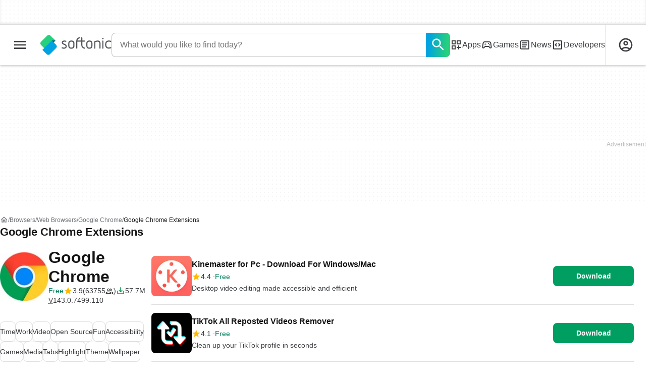

--- FILE ---
content_type: application/javascript; charset=utf-8
request_url: https://assets.sftcdn.net/public/boot.961b05.js
body_size: 41507
content:
try{let e="undefined"!=typeof window?window:"undefined"!=typeof global?global:"undefined"!=typeof globalThis?globalThis:"undefined"!=typeof self?self:{},t=(new e.Error).stack;t&&(e._sentryDebugIds=e._sentryDebugIds||{},e._sentryDebugIds[t]="ecefe004-93a3-4d56-8313-6e5d79b7fe26",e._sentryDebugIdIdentifier="sentry-dbid-ecefe004-93a3-4d56-8313-6e5d79b7fe26")}catch(e){}("undefined"!=typeof window?window:"undefined"!=typeof global?global:"undefined"!=typeof globalThis?globalThis:"undefined"!=typeof self?self:{}).SENTRY_RELEASE={id:"1.2713.0"},(()=>{"use strict";var e,t,r,n,o,s,i,a,c,u,l,d={1809:function(e,t,r){r.d(t,{l:()=>o});var n=r(9809);class o{#e;#t;#r;constructor(e,t){this.#e=e,this.#t=(0,n.v)(),this.#r=t}async start(){let e=window.revampAdRendered||[];window.revampAdRendered={push:this.#n.bind(this)},e.forEach(e=>{window.revampAdRendered.push(e)}),await this.#r.configured,setTimeout(()=>{this.#t.resolve(!1)},4500)}get adsRendered(){return this.#t.promise}adaptToInstaller(){let e=window.berConfig?.utmMedium==="paid",t=window.berConfig?.adsRegion==="C";if(e&&t)return;let r=document.createElement("meta");r.setAttribute("property","td-di-disable"),r.content="true",document.head.appendChild(r)}#n(e){this.#o(e),this.#s(e),this.#i(e),this.#a(e),this.#c(e),this.#u(e)}#o(e){["dsk-top-leaderboard-1","mob-top-mpu-1","gpt-rewarded"].includes(e.divId)&&setTimeout(()=>this.#t.resolve(!0),100)}#a(e){if("mobile"!==this.#e)return;let{adUnit:t,divId:r,isEmpty:n}=e;if(t&&!n&&r){let e=document.getElementById(r),t=document.getElementById("bottom-bar-slide");t&&e&&"mob-top-leaderboard-sticky"===r&&(t.classList.remove("not-visible"),t.classList.remove("zero-height"))}}#c(e){let{adUnit:t,divId:r,isEmpty:n}=e;if(t&&!n&&r){let e=document.getElementById(r),t=document.getElementById("bottom-bar-slide-desktop");t&&e&&"top-leaderboard-sticky"===r&&(t.classList.remove("not-visible"),t.classList.remove("bottom-bar-slide-desktop-collapsed"))}}#i(e){let{adUnit:t,divId:r,isEmpty:n,isBtf:o,isRefreshable:s}=e;if(t&&n&&o&&!s){let e=document.getElementById(r);e&&this.#l(e)}}#s(e){let{adUnit:t,divId:r,isEmpty:n,size:o}=e;t&&!n&&"dsk-top-leaderboard-1"===r&&["1x1","fluid"].includes(o)&&setTimeout(()=>{window.revamp?.destroySlots(["dsk-top-leaderboard-1"])},4500)}#u(e){let{adUnit:t,divId:r,isEmpty:n}=e;if(t&&n&&(r.startsWith("res-top-downloads-spc")||r.startsWith("res-alternatives-spc"))){let e=document.getElementById(r);e&&e.remove()}}#l(e){let t=e.parentElement;t&&t.classList.add("is-hidden")}}},3843:function(e,t,r){r.d(t,{n:()=>n});async function n(){return new Promise(e=>{try{window.revamp?window.revamp.getFPValues(function(t,r){let n={ad_session_id:t,pv:r};window.dataLayer=window.dataLayer||[],window.dataLayer.push(n),window.eventTracker.cmd.push(function(){window.eventTracker.trackEvent("adSessionIdLoaded",n)}),e(n)}):e({})}catch(t){e({})}})}},7566:function(e,t,r){r.d(t,{S:()=>o});var n=r(7025);class o{static #d=["source","campaign","medium"];#p;constructor(e){this.#p=e}async start(){await n.J,this.#p?.medium==="paid"&&this.#h()}#h(){let e=document.querySelectorAll(".js-affiliation-link");if(!e)return;let t=this.#f();if(t)for(let r of e)r.href=this.#g({link:r.href,parsedUTMParams:t})}#f(){return o.#d.map(e=>this.#p[e]?`${e.charAt(0)}:${this.#p[e]}`:`${e.charAt(0)}:empty`).join("|")}#g(e){let{link:t,parsedUTMParams:r}=e,n="/destination:",o=t.split(n);return o.length<2?t:`${o[0]}/adref:${r}${n}${o[1]}`}}},3134:function(e,t,r){r.d(t,{G:()=>o});var n=r(7025);class o{#m;#v;#y;static #w=".js-download-btn-file, .js-download-btn, .js-download-buttons-section";static #b="#iframe-download";static #E=".js-download-message";static #S=".js-no-download-message";constructor(e,t){this.#m=e.behaviorRules,this.#v=t,this.#y=this.#m.forbiddenDownloadCountryCodes?.includes(this.#v)??!1}async start(){await n.J,this.#y&&(this.#A(),this.#I())}#A(){document.querySelectorAll(o.#w).forEach(e=>e.remove()),document.querySelector(o.#b)?.remove()}#I(){document.querySelector(o.#S)?.classList.remove("is-hidden","not-visible"),document.querySelector(o.#E)?.classList.add("is-hidden","not-visible")}}},8402:function(e,t,r){r.d(t,{S:()=>o});var n=r(7025);class o{#C="page-header";#L=".js-menu-toggle-sidebar";#T="is-body-fixed";#_="sidenav-menu-status";#x;#R;async start(){await n.J,this.#R=document.getElementById(this.#C),this.#x=document.getElementById(this.#_),this.#O(),this.#P(document.body.classList.contains(this.#T))}#k=e=>{"Escape"!==e.key&&"Esc"!==e.key||document.body.classList.contains(this.#T)&&(e.stopPropagation(),requestAnimationFrame(()=>{this.#x&&(this.#x.checked=!1),document.body.classList.remove(this.#T),this.#P(!1)}))};#P(e){e?window.addEventListener("keydown",this.#k,{passive:!0}):window.removeEventListener("keydown",this.#k)}#O(){let e=()=>{requestAnimationFrame(()=>{document.body.classList.toggle(this.#T),this.#P(document.body.classList.contains(this.#T))})};this.#R?.querySelectorAll(this.#L)?.forEach(t=>{t.addEventListener("click",t=>{t.stopPropagation(),e()},{passive:!0}),t.addEventListener("keyup",t=>{let r=t.target;r instanceof HTMLLabelElement&&"Enter"===t.key&&r.control&&(t.stopPropagation(),e())},{passive:!1})})}}},6314:function(e,t,r){r.d(t,{Y:()=>i});var n=r(6563),o=r(2026),s=r(7025);class i{static #D="user-profile-menu-logged-in";static #T="has-no-scroll";static #V="--user-profile-menu-bp";static #N="Unknown User";constructor(e){this.#U=e}#M=null;#F;#j;#B=!1;#U;async start(){await s.J,this.#j=document.body,this.#F=parseInt(getComputedStyle(this.#j).fontSize),this.#M=document.getElementById(i.#D),this.#B=!!this.#U,this.#M&&(this.#H(),(0,n.A)("body","click",e=>this.#$(e)))}#$(e){let t=e.target;if(!t)return;let r=t.closest(`#${i.#D}`);r?t.closest("summary")&&this.#G(r):this.#z()}#G(e){let t=getComputedStyle(e).getPropertyValue(i.#V).trim();this.#W(t)&&(e.open?this.#j.classList.remove(i.#T):this.#j.classList.add(i.#T))}#z(){this.#j.classList.remove(i.#T),this.#M&&(this.#M.open=!1)}#W(e){let t=parseInt(e,10);return!!t&&!!this.#F&&window.innerWidth/this.#F<t}get #q(){return this.#U&&(this.#U.user_metadata?.first_name?.trim()||(this.#U.user_metadata?.email||this.#U.email||"").split("@")[0])||i.#N}get #J(){return this.#U&&(this.#U.user_metadata?.email||this.#U.email)||""}#H(){let e=document.getElementById("user-profile-menu-logged-in"),t=document.getElementById("user-profile-menu-logged-out");if(e&&t)if(this.#B&&this.#U){e.classList.remove("is-hidden"),t.classList.add("is-hidden");let r=document.getElementById("user-avatar-img"),n=e.querySelector("summary"),s=this.#U.user_metadata?.sub,i=this.#U.user_metadata?.softonic_user_portal_picture_url;i&&(i=`${i}/t_avatar-96`);let a=i??this.#U.user_metadata?.avatar_url;if(r&&(a||(a=(0,o.Q)({uniqueId:s})),r.setAttribute("src",a)),n){let e=this.#J;n.setAttribute("aria-label",e?`${this.#q} (${e})`:this.#q)}}else e.classList.add("is-hidden"),t.classList.remove("is-hidden")}}},7497:function(e,t,r){r.d(t,{z:()=>o});var n=r(7025);class o{#C="page-header";#Y=".js-menu-toggle-button";#R;async start(){await n.J,this.#R=document.getElementById(this.#C),this.#K()}#K(){let e=this.#R?.querySelectorAll(this.#Y);e&&(e.forEach(e=>e.addEventListener("keyup",e=>{let t=e.target;if(!(t instanceof HTMLLabelElement)||"Enter"!==e.key)return;let r=t.control;r&&(r.checked=!r.checked,o.#Q(r))},{passive:!0})),new Set(Array.from(e).map(e=>e.control).filter(e=>null!=e)).forEach(e=>e.addEventListener("change",e=>{o.#Q(e.target)},{passive:!0})))}static #Q(e){e.labels?.forEach(t=>{t.ariaExpanded&&(t.ariaExpanded=e.checked.toString())})}}},8418:function(e,t,r){r.d(t,{C:()=>c});class n{isSuccess=!0;isFailure=!1;#X;constructor(e){this.#X=e}getValue(){return this.#X}getOrElse(e){return this.#X}getError(){throw Error("Cannot get the error of a success.")}chain(e){return e(this.#X)}elseChain(e){return this}map(e){return new n(e(this.#X))}elseMap(e){return this}unwrap(){return[this,this.#X]}unsafeUnwrap(){return this.#X}toJSON(){return JSON.stringify({value:this.#X,isSuccess:this.isSuccess})}}class o{isSuccess=!1;isFailure=!0;#Z;constructor(e){this.#Z=e}getValue(){throw Error("Cannot get the value of a failure.")}getOrElse(e){return e}getError(){return this.#Z}chain(e){return this}elseChain(e){return e(this.#Z)}map(e){return this}elseMap(e){return new n(e(this.#Z))}unwrap(e){return[this,e]}unsafeUnwrap(){return this.#Z}toJSON(){return JSON.stringify({error:this.#Z,isSuccess:this.isSuccess})}}let s=/[$^/)?]+/g,i=/[! \\_'(.,&+@;:%><[\]`#*|]+/g;var a=r(7025);class c{#ee;#et;#er;#en;#eo;#es=new AbortController;#ei;#ea;#ec;#eu=-1;#el=[];#ed;#ep;static #eh="search-suggestions-input";static #ef="search-suggestions-autocomplete";static #eg="search-suggestions-form";static #em="suggestion-item";static #ev="site-search__link--highlight";static #ey=3;static #ew=80;constructor(e,t,r,n,s){this.#ee=e,this.#et=t,this.#er=n,this.#en=r,this.#ed=s.find(e=>e.id===this.#er)?.slug??"",this.#eb=function(e,t){let r=arguments.length>2&&void 0!==arguments[2]?arguments[2]:{},n=r.maxSize??200,s=r.memoizeFailures??!1,i=new Map,a=new Map;return async function(){for(var r=arguments.length,c=Array(r),u=0;u<r;u++)c[u]=arguments[u];let l=JSON.stringify(c);if(i.has(l)){let e=a.get(l);return a.delete(l),a.set(l,e),i.get(l)}let d=await e.apply(t??this,c);if(i.size>=n){let e=a.keys().next().value;i.delete(e),a.delete(e)}return!s&&d instanceof o||(i.set(l,d),a.set(l,d)),d}}(function(e,t,r){let n;return async function(){for(var o=arguments.length,s=Array(o),i=0;i<o;i++)s[i]=arguments[i];return clearTimeout(n),new Promise((o,i)=>{n=setTimeout(()=>{Promise.resolve(e.apply(r??this,s)).then(o).catch(i)},t)})}}(this.#eb,600,this))}async start(){await a.J,this.#ec=this.#ee.getElementById(c.#eg),this.#ec&&this.#eE()}#eE(){this.#ei=this.#ee.getElementById(c.#ef),this.#ea=this.#ee.getElementById(c.#eh),this.#eo=this.#ea.value.trim(),this.#ea?.addEventListener("input",this.#eS.bind(this)),this.#ei&&(this.#ea?.addEventListener("click",e=>{e.stopPropagation(),this.#eA()}),this.#ee?.addEventListener("click",this.#eI.bind(this)),this.#ea?.addEventListener("keydown",this.#eC())),this.#ec?.addEventListener("submit",this.#eL.bind(this));let e=this.#ec?.dataset?.jsUrlTemplate;e&&(this.#ep=e.replace("platformidtemplate",this.#ed)),this.#eT()}#eC(){let e;return t=>{["ArrowDown","ArrowUp"].includes(t.key)&&(t.preventDefault(),clearTimeout(e),e=window.setTimeout(()=>{this.#e_(t.key)},16))}}#e_(e){this.#ee.getElementById(`suggestion-${this.#eu}`)?.classList.remove(c.#ev),"ArrowDown"===e?this.#eu=this.#eu===this.#el.length-1?-1:this.#eu+1:this.#eu=-1===this.#eu?this.#el.length-1:this.#eu-1,requestAnimationFrame(()=>{if(-1===this.#eu){this.#ea.value=this.#eo,this.#eT(),this.#ea.setSelectionRange(this.#eo.length,this.#eo.length);return}let e=this.#ee.getElementById(`suggestion-${this.#eu}`);e.classList.add(c.#ev),this.#ea.value=e.title,this.#ec.action=e.href,this.#ea.setSelectionRange(e.title.length,e.title.length)})}#eT(){this.#ec.action=this.#ep.replace("querytemplate",this.#eo.replace(/[^\x00-\x7F]/g,"").replace(s,"").replace(i,"-").replace(/-+/g,"-").replace(/(^-+|-+$)/g,"").toLowerCase())}#eL(e){if(e.preventDefault(),!this.#eo){this.#ea.value="";return}window.location=e.target.action,window.eventTracker.emit("onSubmit",'[data-track="search"]',"searchSubmit",{query:this.#eo})}async #eS(e){this.#el=[];let t=e.target.value.trim();if(!this.#ex(t))return void this.#eI();if(this.#eo=t,this.#eT(),!this.#ei)return;let r=await this.#eb(t).catch(()=>null);if(this.#eo===t){if(!r?.length)return this.#eI();this.#el=r,this.#eu=-1,this.#eA()}}#ex(e){return!!e&&this.#eo!==e&&!(e.length<c.#ey)&&!(e.length>c.#ew)&&![">","<","=","://"].some(t=>e.includes(t))}#eb=async e=>{if(this.#eo!==e)throw Error("Input value has changed.");this.#es.abort(),this.#es=new AbortController;let t=new URL("suggestions",this.#et);t.search=new URLSearchParams({query:e,ecosystemId:this.#er}).toString();try{let e=await fetch(t,{method:"GET",mode:"cors",headers:{"accept-language":this.#en},signal:this.#es.signal});if(!e.ok)return[];return(await e.json()).suggestions}catch(e){return[]}};#eA(){if(!this.#el.length)return;let e=document.createDocumentFragment();this.#el.forEach((t,r)=>{let n=document.createElement("li"),o=document.createElement("a"),s=t.ecosystem.ecosystemId===this.#er?t.programName:`${t.programName} <span>[${t.customPlatformName}]</span>`;o.id=`suggestion-${r}`,o.title=t.programName,o.href=t.url,o.setAttribute("data-track","search-autocomplete"),o.setAttribute("data-track-program-slug",t.programSlug),o.className=c.#em,r===this.#eu&&o.classList.add(c.#ev),o.innerHTML=s,n.appendChild(o),e.appendChild(n)}),requestAnimationFrame(()=>{this.#ei.innerHTML="",this.#ei.appendChild(e),this.#ei.classList.remove("is-hidden")})}#eI(){this.#ei?.classList.add("is-hidden")}}},1017:function(e,t,r){r.d(t,{X:()=>o});var n=r(7025);class o{#er;#eR;#eO;constructor(e,t){this.#er=e,this.#eR=t.find(e=>e.id===this.#er)?.slug,this.#eO={platformidtemplate:this.#er}}async start(){await n.J,this.#eP(),this.#eR&&this.#ek()}#eP(){document.querySelectorAll(".js-menu-platforms-item").forEach(e=>{e.dataset.jsPlatformId===this.#er&&e.classList.add("selected")})}#ek(){document.querySelectorAll(".js-menu-main-item, .js-menu-categories-item, .js-menu-featured-item").forEach(e=>{let t=e.dataset.jsUrlTemplate;t&&(Object.entries(this.#eO).forEach(e=>{let[r,n]=e;t=t?.replaceAll(r,n)}),e.href=t)})}}},219:function(e,t,r){r.a(e,async function(e,t){try{r(4439),r(2790),r(7093),r(691),r(7172),r(2673),r(368),r(2369),r(4132),r(7357),r(8469),r(1748),r(7203),r(3835),r(804),r(2789),r(8658),r(8793),r(9086),r(5082),r(404),r(7730),r(1537),r(3735),r(3799),r(9870),r(7496),r(6707),r(3896),r(6611),r(2589),r(4328),r(3757),r(4254),r(1605),r(7353),r(1258),r(6487),r(9094),r(7211),r(588),r(4846),r(3833),r(4630),r(3072),r(3403),r(4159),r(4617),r(8429),r(9134),r(1157),r(1416);var n=r(8451),o=r(2366),s=r(6158),i=r(4495),a=r(4476),c=r(5289),u=r(9681),l=r(1809),d=r(3843),p=r(7566),h=r(3134),f=r(8402),g=r(6314),m=r(7497),v=r(8418),y=r(1017);let e=await (0,s.b)(document.cookie,document.location.search),{geo:w,scriptParams:b,cookies:E,ua:S,utm:A,googleClickId:I,experimentVariant:C,query:L}=e;if(L.throwError)throw Error(`This is a test error: ${L.throwError}`);r.p=`${b.assetPrefix}/`;let T=new i.Y(w,E);T.start();let _=E.auth_token,x=(0,u.c)(_),R=new a.y(b.site.languageCode,(0,o.u)(b.legacyPageType||b.routeId),T.configured,I,C);R.addCommonParams((0,d.n)()),R.addCommonParams({user_country:w.countryCode,user_platform:S.userPlatformId,user_device_type:S.deviceType,user_region_tier:w.adsRegion,logged_in:x?"yes":"no"});let O=new l.l(S.deviceType,T),P={alternatives:()=>r.e("227").then(r.bind(r,6246)),articles:()=>r.e("784").then(r.bind(r,4491)),articlesTypology:()=>r.e("784").then(r.bind(r,4491)),articleSearch:()=>r.e("348").then(r.bind(r,799)),article:()=>r.e("855").then(r.bind(r,5994)),category:()=>r.e("947").then(r.bind(r,3606)),categoryDirectBrowsers:()=>r.e("530").then(r.bind(r,713)),communityReviews:()=>Promise.all([r.e("801"),r.e("559")]).then(r.bind(r,9826)),developer:()=>r.e("387").then(r.bind(r,1358)),editor:()=>r.e("524").then(r.bind(r,31)),verticals:()=>r.e("487").then(r.bind(r,7882)),home:()=>r.e("279").then(r.bind(r,7154)),listing:()=>r.e("242").then(r.bind(r,3345)),platform:()=>r.e("359").then(r.bind(r,7690)),program:()=>Promise.all([r.e("801"),r.e("997")]).then(r.bind(r,9108)),programDownload:()=>Promise.all([r.e("78"),r.e("942")]).then(r.bind(r,6397)),programPostDownload:()=>Promise.all([r.e("78"),r.e("934")]).then(r.bind(r,7989)),programCPIPostDownload:()=>r.e("295").then(r.bind(r,7354)),programSupport:()=>r.e("695").then(r.bind(r,9002)),programVersions:()=>r.e("822").then(r.bind(r,4333)),programCPI:()=>r.e("651").then(r.bind(r,8118)),search:()=>r.e("212").then(r.bind(r,7247)),securityAndTrustCenter:()=>r.e("969").then(r.bind(r,4384)),topic:()=>r.e("943").then(r.bind(r,9754))}[b.routeId];P&&P().then(t=>t.start({...e,tracking:R,consents:T,adDisplayer:O,accessTokenPayload:x})),async function(){new h.G(b,w.countryCode).start(),new c.m(E).start(),new m.z().start(),b.platforms&&new y.X(S.userPlatformId,b.platforms).start(),new p.S(A).start(),new f.S().start(),O.start(),new n.W(T,O.adsRendered,A,"AW-776951102/Dm0kCMmqsNoCEL6qvfIC").start(),b.platforms&&new v.C(document,b.defaultSiteURL,b.site.languageCode,S.userPlatformId,b.platforms).start(),new g.Y(x).start()}(),t()}catch(e){t(e)}},1)},9681:function(e,t,r){r.d(t,{c:()=>n});function n(e){if(!e)return null;try{let t=e.split(".",3);if(t.length<2)return null;let r=t[1],n=r.replace(/-/g,"+").replace(/_/g,"/").padEnd(4*Math.ceil(r.length/4),"="),o=atob(n),s=new Uint8Array(o.length);for(let e=0;e<o.length;e++)s[e]=o.charCodeAt(e);let i=new TextDecoder().decode(s);return JSON.parse(i)}catch{return null}}},8451:function(e,t,r){r.d(t,{W:()=>n});class n{#r;#t;#eD;#eV;constructor(e,t,r,n){this.#r=e,this.#t=t,this.#eD="paid"===r.medium,this.#eV=n}async start(){await this.#t;let e=await this.#r.appMeasuringPerformance();this.#eD&&e&&(window.isAdHover=!1,window.addEventListener("blur",()=>{window.isAdHover&&window.gtag&&window.gtag("event","conversion",{send_to:this.#eV}),window.isAdHover&&window.uetq&&window.uetq.push("event","ad_click",{event_category:"click",event_label:"AdClick"})}),window.revamp?.adSlots?.gpt.forEach(e=>{if(e.adType.includes("mpu")||e.adType.includes("leaderboard")){let t=document.getElementById(e.divId);t&&(t.addEventListener("mouseover",()=>{window.focus(),window.isAdHover=!0}),t.addEventListener("mouseout",()=>{window.isAdHover=!1}))}}))}}},9809:function(e,t,r){r.d(t,{v:()=>o});class n{promise;resolve;reject;constructor(){this.promise=new Promise((e,t)=>{this.resolve=e,this.reject=t})}}function o(){return new n}},1238:function(e,t,r){r.d(t,{c:()=>n});function n(e){return e.split(";").reduce((e,t)=>{let[r,n]=t.split(/=(.+)/);try{e[r.trim()]=decodeURIComponent(n)}catch(t){e[r.trim()]=n}return e},{})}},2026:function(e,t,r){r.d(t,{Q:()=>n});function n(){let{uniqueId:e,applicationPath:t}=arguments.length>0&&void 0!==arguments[0]?arguments[0]:{},r=t||"https://avatars.sftcdn.net/default/",n=".svg";if(!e)return`${r}00${n}`;let o=String(Array.from(e).reduce((e,t,r)=>e+t.charCodeAt(0)*(r+1)*31,e.length)%30).padStart(2,"0");return`${r}${o}${n}`}},4091:function(e,t,r){r.d(t,{T:()=>n});function n(e,t,r){let n=`${e}=${t}`;r?.expirationDate&&(n+=`; expires=${r.expirationDate}`),r?.domain&&(n+=`; domain=.${r.domain}`),r?.path&&(n+=`; path=${r.path}`),r?.isSecure&&(n+="; secure"),r?.isCrossSite&&(n+="; SameSite=None"),document.cookie=n}},2366:function(e,t,r){r.d(t,{u:()=>n});function n(e){return"string"!=typeof e?e:e=(e=e.charAt(0).toLowerCase()+e.slice(1)).replace(/([A-Z])/g,"_$1").toLowerCase().replace(/[-\s]+/g,"_").replace(/_+/g,"_")}},5289:function(e,t,r){async function n(){let e,t=arguments.length>0&&void 0!==arguments[0]?arguments[0]:(e=new Uint8Array(16),crypto.getRandomValues(e),Array.from(e).map(e=>e.toString(16).padStart(2,"0")).join("")),r=arguments.length>1&&void 0!==arguments[1]?arguments[1]:"SHA-256",n=new TextEncoder().encode(t);return Array.from(new Uint8Array(await crypto.subtle.digest(r,n))).map(e=>e.toString(16).padStart(2,"0")).join("")}r.d(t,{m:()=>s});var o=r(7025);class s{static #eN='a.js-download-btn[data-dw-direct="true"]';#eU;constructor(e){this.#eU=e}async start(){await o.J,await this.#eM()}async #eM(){let e=this.#eU._ga;for(let t of document.querySelectorAll(s.#eN))t.href=await this.#eF(t.href,e)}async #eF(e,t){let r=await n(t),o=new URL(e);return"|user_fingerprint|"===o.searchParams.get("aptoide_uid")&&o.searchParams.set("aptoide_uid",r),o.toString()}}},4495:function(e,t,r){r.d(t,{Y:()=>z});class n extends Error{constructor(e){super(e),this.name="DecodingError"}}class o extends Error{constructor(e){super(e),this.name="EncodingError"}}class s extends Error{constructor(e){super(e),this.name="GVLError"}}class i extends Error{constructor(e,t,r=""){super(`invalid value ${t} passed for ${e} ${r}`),this.name="TCModelError"}}class a{static DICT="ABCDEFGHIJKLMNOPQRSTUVWXYZabcdefghijklmnopqrstuvwxyz0123456789-_";static REVERSE_DICT=new Map([["A",0],["B",1],["C",2],["D",3],["E",4],["F",5],["G",6],["H",7],["I",8],["J",9],["K",10],["L",11],["M",12],["N",13],["O",14],["P",15],["Q",16],["R",17],["S",18],["T",19],["U",20],["V",21],["W",22],["X",23],["Y",24],["Z",25],["a",26],["b",27],["c",28],["d",29],["e",30],["f",31],["g",32],["h",33],["i",34],["j",35],["k",36],["l",37],["m",38],["n",39],["o",40],["p",41],["q",42],["r",43],["s",44],["t",45],["u",46],["v",47],["w",48],["x",49],["y",50],["z",51],["0",52],["1",53],["2",54],["3",55],["4",56],["5",57],["6",58],["7",59],["8",60],["9",61],["-",62],["_",63]]);static BASIS=6;static LCM=24;static encode(e){if(!/^[0-1]+$/.test(e))throw new o("Invalid bitField");let t=e.length%this.LCM;e+=t?"0".repeat(this.LCM-t):"";let r="";for(let t=0;t<e.length;t+=this.BASIS)r+=this.DICT[parseInt(e.substr(t,this.BASIS),2)];return r}static decode(e){if(!/^[A-Za-z0-9\-_]+$/.test(e))throw new n("Invalidly encoded Base64URL string");let t="";for(let r=0;r<e.length;r++){let n=this.REVERSE_DICT.get(e[r]).toString(2);t+="0".repeat(this.BASIS-n.length)+n}return t}}class c{static langSet=new Set(["AR","BG","BS","CA","CS","CY","DA","DE","EL","EN","ES","ET","EU","FI","FR","GL","HE","HI","HR","HU","ID","IT","JA","KA","KO","LT","LV","MK","MS","MT","NL","NO","PL","PT-BR","PT-PT","RO","RU","SK","SL","SQ","SR-LATN","SR-CYRL","SV","SW","TH","TL","TR","UK","VI","ZH","ZH-HANT"]);has(e){return c.langSet.has(e)}parseLanguage(e){let t=(e=e.toUpperCase()).split("-")[0];if(e.length>=2&&2==t.length){if(c.langSet.has(e))return e;if(c.langSet.has(t))return t;let r=t+"-"+t;if(c.langSet.has(r))return r;for(let r of c.langSet)if(-1!==r.indexOf(e)||-1!==r.indexOf(t))return r}throw Error(`unsupported language ${e}`)}forEach(e){c.langSet.forEach(e)}get size(){return c.langSet.size}}class u{static cmpId="cmpId";static cmpVersion="cmpVersion";static consentLanguage="consentLanguage";static consentScreen="consentScreen";static created="created";static supportOOB="supportOOB";static isServiceSpecific="isServiceSpecific";static lastUpdated="lastUpdated";static numCustomPurposes="numCustomPurposes";static policyVersion="policyVersion";static publisherCountryCode="publisherCountryCode";static publisherCustomConsents="publisherCustomConsents";static publisherCustomLegitimateInterests="publisherCustomLegitimateInterests";static publisherLegitimateInterests="publisherLegitimateInterests";static publisherConsents="publisherConsents";static publisherRestrictions="publisherRestrictions";static purposeConsents="purposeConsents";static purposeLegitimateInterests="purposeLegitimateInterests";static purposeOneTreatment="purposeOneTreatment";static specialFeatureOptins="specialFeatureOptins";static useNonStandardTexts="useNonStandardTexts";static vendorConsents="vendorConsents";static vendorLegitimateInterests="vendorLegitimateInterests";static vendorListVersion="vendorListVersion";static vendorsAllowed="vendorsAllowed";static vendorsDisclosed="vendorsDisclosed";static version="version"}class l{clone(){let e=new this.constructor;return Object.keys(this).forEach(t=>{let r=this.deepClone(this[t]);void 0!==r&&(e[t]=r)}),e}deepClone(e){let t=typeof e;if("number"===t||"string"===t||"boolean"===t)return e;if(null!==e&&"object"===t)if("function"==typeof e.clone)return e.clone();else if(e instanceof Date)return new Date(e.getTime());else if(void 0!==e[Symbol.iterator]){let t=[];for(let r of e)t.push(this.deepClone(r));return e instanceof Array?t:new e.constructor(t)}else{let t={};for(let r in e)e.hasOwnProperty(r)&&(t[r]=this.deepClone(e[r]));return t}}}(P=N||(N={}))[P.NOT_ALLOWED=0]="NOT_ALLOWED",P[P.REQUIRE_CONSENT=1]="REQUIRE_CONSENT",P[P.REQUIRE_LI=2]="REQUIRE_LI";class d extends l{static hashSeparator="-";purposeId_;restrictionType;constructor(e,t){super(),void 0!==e&&(this.purposeId=e),void 0!==t&&(this.restrictionType=t)}static unHash(e){let t=e.split(this.hashSeparator),r=new d;if(2!==t.length)throw new i("hash",e);return r.purposeId=parseInt(t[0],10),r.restrictionType=parseInt(t[1],10),r}get hash(){if(!this.isValid())throw Error("cannot hash invalid PurposeRestriction");return`${this.purposeId}${d.hashSeparator}${this.restrictionType}`}get purposeId(){return this.purposeId_}set purposeId(e){this.purposeId_=e}isValid(){return Number.isInteger(this.purposeId)&&this.purposeId>0&&(this.restrictionType===N.NOT_ALLOWED||this.restrictionType===N.REQUIRE_CONSENT||this.restrictionType===N.REQUIRE_LI)}isSameAs(e){return this.purposeId===e.purposeId&&this.restrictionType===e.restrictionType}}class p extends l{bitLength=0;map=new Map;gvl_;has(e){return this.map.has(e)}isOkToHave(e,t,r){let n=!0;if(this.gvl?.vendors){let o=this.gvl.vendors[r];if(o)if(e===N.NOT_ALLOWED)n=o.legIntPurposes.includes(t)||o.purposes.includes(t);else if(o.flexiblePurposes.length)switch(e){case N.REQUIRE_CONSENT:n=o.flexiblePurposes.includes(t)&&o.legIntPurposes.includes(t);break;case N.REQUIRE_LI:n=o.flexiblePurposes.includes(t)&&o.purposes.includes(t)}else n=!1;else n=!1}return n}add(e,t){if(this.isOkToHave(t.restrictionType,t.purposeId,e)){let r=t.hash;this.has(r)||(this.map.set(r,new Set),this.bitLength=0),this.map.get(r).add(e)}}restrictPurposeToLegalBasis(e){let t=Array.from(this.gvl.vendorIds),r=e.hash,n=t[t.length-1],o=[...Array(n).keys()].map(e=>e+1);if(this.has(r))for(let e=1;e<=n;e++)this.map.get(r).add(e);else this.map.set(r,new Set(o)),this.bitLength=0}getVendors(e){let t=[];if(e){let r=e.hash;this.has(r)&&(t=Array.from(this.map.get(r)))}else{let e=new Set;this.map.forEach(t=>{t.forEach(t=>{e.add(t)})}),t=Array.from(e)}return t.sort((e,t)=>e-t)}getRestrictionType(e,t){let r;return this.getRestrictions(e).forEach(e=>{e.purposeId===t&&(void 0===r||r>e.restrictionType)&&(r=e.restrictionType)}),r}vendorHasRestriction(e,t){let r=!1,n=this.getRestrictions(e);for(let e=0;e<n.length&&!r;e++)r=t.isSameAs(n[e]);return r}getMaxVendorId(){let e=0;return this.map.forEach(t=>{e=Math.max(Array.from(t)[t.size-1],e)}),e}getRestrictions(e){let t=[];return this.map.forEach((r,n)=>{e?r.has(e)&&t.push(d.unHash(n)):t.push(d.unHash(n))}),t}getPurposes(){let e=new Set;return this.map.forEach((t,r)=>{e.add(d.unHash(r).purposeId)}),Array.from(e)}remove(e,t){let r=t.hash,n=this.map.get(r);n&&(n.delete(e),0==n.size&&(this.map.delete(r),this.bitLength=0))}set gvl(e){this.gvl_||(this.gvl_=e,this.map.forEach((e,t)=>{let r=d.unHash(t);Array.from(e).forEach(t=>{this.isOkToHave(r.restrictionType,r.purposeId,t)||e.delete(t)})}))}get gvl(){return this.gvl_}isEmpty(){return 0===this.map.size}get numRestrictions(){return this.map.size}}(k=U||(U={})).COOKIE="cookie",k.WEB="web",k.APP="app",(D=M||(M={})).CORE="core",D.VENDORS_DISCLOSED="vendorsDisclosed",D.VENDORS_ALLOWED="vendorsAllowed",D.PUBLISHER_TC="publisherTC";class h{static ID_TO_KEY=[M.CORE,M.VENDORS_DISCLOSED,M.VENDORS_ALLOWED,M.PUBLISHER_TC];static KEY_TO_ID={[M.CORE]:0,[M.VENDORS_DISCLOSED]:1,[M.VENDORS_ALLOWED]:2,[M.PUBLISHER_TC]:3}}class f extends l{bitLength=0;maxId_=0;set_=new Set;*[Symbol.iterator](){for(let e=1;e<=this.maxId;e++)yield[e,this.has(e)]}values(){return this.set_.values()}get maxId(){return this.maxId_}has(e){return this.set_.has(e)}unset(e){Array.isArray(e)?e.forEach(e=>this.unset(e)):"object"==typeof e?this.unset(Object.keys(e).map(e=>Number(e))):(this.set_.delete(Number(e)),this.bitLength=0,e===this.maxId&&(this.maxId_=0,this.set_.forEach(e=>{this.maxId_=Math.max(this.maxId,e)})))}isIntMap(e){let t="object"==typeof e;return t&&Object.keys(e).every(t=>{let r=Number.isInteger(parseInt(t,10));return(r=r&&this.isValidNumber(e[t].id))&&void 0!==e[t].name})}isValidNumber(e){return parseInt(e,10)>0}isSet(e){let t=!1;return e instanceof Set&&(t=Array.from(e).every(this.isValidNumber)),t}set(e){if(Array.isArray(e))e.forEach(e=>this.set(e));else if(this.isSet(e))this.set(Array.from(e));else if(this.isIntMap(e))this.set(Object.keys(e).map(e=>Number(e)));else if(this.isValidNumber(e))this.set_.add(e),this.maxId_=Math.max(this.maxId,e),this.bitLength=0;else throw new i("set()",e,"must be positive integer array, positive integer, Set<number>, or IntMap")}empty(){this.set_=new Set,this.maxId_=0}forEach(e){for(let t=1;t<=this.maxId;t++)e(this.has(t),t)}get size(){return this.set_.size}setAll(e){this.set(e)}}class g{static [u.cmpId]=12;static [u.cmpVersion]=12;static [u.consentLanguage]=12;static [u.consentScreen]=6;static [u.created]=36;static [u.isServiceSpecific]=1;static [u.lastUpdated]=36;static [u.policyVersion]=6;static [u.publisherCountryCode]=12;static [u.publisherLegitimateInterests]=24;static [u.publisherConsents]=24;static [u.purposeConsents]=24;static [u.purposeLegitimateInterests]=24;static [u.purposeOneTreatment]=1;static [u.specialFeatureOptins]=12;static [u.useNonStandardTexts]=1;static [u.vendorListVersion]=12;static [u.version]=6;static anyBoolean=1;static encodingType=1;static maxId=16;static numCustomPurposes=6;static numEntries=12;static numRestrictions=12;static purposeId=6;static restrictionType=2;static segmentType=3;static singleOrRange=1;static vendorId=16}class m{static encode(e,t){let r;if("string"==typeof e&&(e=parseInt(e,10)),(r=e.toString(2)).length>t||e<0)throw new o(`${e} too large to encode into ${t}`);return r.length<t&&(r="0".repeat(t-r.length)+r),r}static decode(e,t){if(t!==e.length)throw new n("invalid bit length");return parseInt(e,2)}}class v{static encode(e,t){return m.encode(Math.round(e.getTime()/100),t)}static decode(e,t){if(t!==e.length)throw new n("invalid bit length");let r=new Date;return r.setTime(100*m.decode(e,t)),r}}class y{static encode(e){return String(Number(e))}static decode(e){return"1"===e}}class w{static encode(e,t){let r="";for(let n=1;n<=t;n++)r+=y.encode(e.has(n));return r}static decode(e,t){if(e.length!==t)throw new n("bitfield encoding length mismatch");let r=new f;for(let n=1;n<=t;n++)y.decode(e[n-1])&&r.set(n);return r.bitLength=e.length,r}}class b{static encode(e,t){let r=(e=e.toUpperCase()).charCodeAt(0)-65,n=e.charCodeAt(1)-65;if(r<0||r>25||n<0||n>25)throw new o(`invalid language code: ${e}`);if(t%2==1)throw new o(`numBits must be even, ${t} is not valid`);return t/=2,m.encode(r,t)+m.encode(n,t)}static decode(e,t){let r;if(t!==e.length||e.length%2)throw new n("invalid bit length for language");{let t=e.length/2,n=m.decode(e.slice(0,t),t)+65,o=m.decode(e.slice(t),t)+65;r=String.fromCharCode(n)+String.fromCharCode(o)}return r}}class E{static encode(e){let t=m.encode(e.numRestrictions,g.numRestrictions);if(!e.isEmpty()){let r=(t,r)=>{for(let n=t+1;n<=r;n++)if(e.gvl.vendorIds.has(n))return n;return t};e.getRestrictions().forEach(n=>{t+=m.encode(n.purposeId,g.purposeId),t+=m.encode(n.restrictionType,g.restrictionType);let o=e.getVendors(n),s=o.length,i=0,a=0,c="";for(let e=0;e<s;e++){let t=o[e];if(0===a&&(i++,a=t),e===s-1||o[e+1]>r(t,o[s-1])){let e=t!==a;c+=y.encode(e),c+=m.encode(a,g.vendorId),e&&(c+=m.encode(t,g.vendorId)),a=0}}t+=m.encode(i,g.numEntries),t+=c})}return t}static decode(e){let t=0,r=new p,o=m.decode(e.substr(t,g.numRestrictions),g.numRestrictions);t+=g.numRestrictions;for(let s=0;s<o;s++){let o=m.decode(e.substr(t,g.purposeId),g.purposeId);t+=g.purposeId;let s=m.decode(e.substr(t,g.restrictionType),g.restrictionType);t+=g.restrictionType;let i=new d(o,s),a=m.decode(e.substr(t,g.numEntries),g.numEntries);t+=g.numEntries;for(let o=0;o<a;o++){let o=y.decode(e.substr(t,g.anyBoolean));t+=g.anyBoolean;let s=m.decode(e.substr(t,g.vendorId),g.vendorId);if(t+=g.vendorId,o){let o=m.decode(e.substr(t,g.vendorId),g.vendorId);if(t+=g.vendorId,o<s)throw new n(`Invalid RangeEntry: endVendorId ${o} is less than ${s}`);for(let e=s;e<=o;e++)r.add(e,i)}else r.add(s,i)}}return r.bitLength=t,r}}(V=F||(F={}))[V.FIELD=0]="FIELD",V[V.RANGE=1]="RANGE";class S{static encode(e){let t,r=[],n=[],o=m.encode(e.maxId,g.maxId),s="",i=g.maxId+g.encodingType,a=i+e.maxId,c=2*g.vendorId+g.singleOrRange+g.numEntries,u=i+g.numEntries;return e.forEach((o,i)=>{s+=y.encode(o),(t=e.maxId>c&&u<a)&&o&&(e.has(i+1)?0===n.length&&(n.push(i),u+=g.singleOrRange,u+=g.vendorId):(n.push(i),u+=g.vendorId,r.push(n),n=[]))}),t?(o+=String(F.RANGE),o+=this.buildRangeEncoding(r)):(o+=String(F.FIELD),o+=s),o}static decode(e,t){let r,o=0,s=m.decode(e.substr(o,g.maxId),g.maxId);o+=g.maxId;let i=m.decode(e.charAt(o),g.encodingType);if(o+=g.encodingType,i===F.RANGE){if(r=new f,1===t){if("1"===e.substr(o,1))throw new n("Unable to decode default consent=1");o++}let s=m.decode(e.substr(o,g.numEntries),g.numEntries);o+=g.numEntries;for(let t=0;t<s;t++){let t=y.decode(e.charAt(o));o+=g.singleOrRange;let n=m.decode(e.substr(o,g.vendorId),g.vendorId);if(o+=g.vendorId,t){let t=m.decode(e.substr(o,g.vendorId),g.vendorId);o+=g.vendorId;for(let e=n;e<=t;e++)r.set(e)}else r.set(n)}}else{let t=e.substr(o,s);o+=s,r=w.decode(t,s)}return r.bitLength=o,r}static buildRangeEncoding(e){let t=e.length,r=m.encode(t,g.numEntries);return e.forEach(e=>{let t=1===e.length;r+=y.encode(!t),r+=m.encode(e[0],g.vendorId),t||(r+=m.encode(e[1],g.vendorId))}),r}}function A(){return{[u.version]:m,[u.created]:v,[u.lastUpdated]:v,[u.cmpId]:m,[u.cmpVersion]:m,[u.consentScreen]:m,[u.consentLanguage]:b,[u.vendorListVersion]:m,[u.policyVersion]:m,[u.isServiceSpecific]:y,[u.useNonStandardTexts]:y,[u.specialFeatureOptins]:w,[u.purposeConsents]:w,[u.purposeLegitimateInterests]:w,[u.purposeOneTreatment]:y,[u.publisherCountryCode]:b,[u.vendorConsents]:S,[u.vendorLegitimateInterests]:S,[u.publisherRestrictions]:E,segmentType:m,[u.vendorsDisclosed]:S,[u.vendorsAllowed]:S,[u.publisherConsents]:w,[u.publisherLegitimateInterests]:w,[u.numCustomPurposes]:m,[u.publisherCustomConsents]:w,[u.publisherCustomLegitimateInterests]:w}}class I{1={[M.CORE]:[u.version,u.created,u.lastUpdated,u.cmpId,u.cmpVersion,u.consentScreen,u.consentLanguage,u.vendorListVersion,u.purposeConsents,u.vendorConsents]};2={[M.CORE]:[u.version,u.created,u.lastUpdated,u.cmpId,u.cmpVersion,u.consentScreen,u.consentLanguage,u.vendorListVersion,u.policyVersion,u.isServiceSpecific,u.useNonStandardTexts,u.specialFeatureOptins,u.purposeConsents,u.purposeLegitimateInterests,u.purposeOneTreatment,u.publisherCountryCode,u.vendorConsents,u.vendorLegitimateInterests,u.publisherRestrictions],[M.PUBLISHER_TC]:[u.publisherConsents,u.publisherLegitimateInterests,u.numCustomPurposes,u.publisherCustomConsents,u.publisherCustomLegitimateInterests],[M.VENDORS_ALLOWED]:[u.vendorsAllowed],[M.VENDORS_DISCLOSED]:[u.vendorsDisclosed]}}class C{1=[M.CORE];2=[M.CORE];constructor(e,t){if(2===e.version)if(e.isServiceSpecific)this["2"].push(M.PUBLISHER_TC);else{const r=!!(t&&t.isForVendors);r&&!0!==e[u.supportOOB]||this["2"].push(M.VENDORS_DISCLOSED),r&&(e[u.supportOOB]&&e[u.vendorsAllowed].size>0&&this["2"].push(M.VENDORS_ALLOWED),this["2"].push(M.PUBLISHER_TC))}}}class L{static fieldSequence=new I;static encode(e,t){let r;try{r=this.fieldSequence[String(e.version)][t]}catch(r){throw new o(`Unable to encode version: ${e.version}, segment: ${t}`)}let n="";t!==M.CORE&&(n=m.encode(h.KEY_TO_ID[t],g.segmentType));let s=A();return r.forEach(r=>{let i=e[r],a=s[r],c=g[r];void 0===c&&this.isPublisherCustom(r)&&(c=Number(e[u.numCustomPurposes]));try{n+=a.encode(i,c)}catch(e){throw new o(`Error encoding ${t}->${r}: ${e.message}`)}}),a.encode(n)}static decode(e,t,r){let o=a.decode(e),s=0;r===M.CORE&&(t.version=m.decode(o.substr(s,g[u.version]),g[u.version])),r!==M.CORE&&(s+=g.segmentType);let i=this.fieldSequence[String(t.version)][r],c=A();return i.forEach(e=>{let r=c[e],i=g[e];if(void 0===i&&this.isPublisherCustom(e)&&(i=Number(t[u.numCustomPurposes])),0!==i){let a=o.substr(s,i);if(r===S?t[e]=r.decode(a,t.version):t[e]=r.decode(a,i),Number.isInteger(i))s+=i;else if(Number.isInteger(t[e].bitLength))s+=t[e].bitLength;else throw new n(e)}}),t}static isPublisherCustom(e){return 0===e.indexOf("publisherCustom")}}class T{static processor=[e=>e,(e,t)=>{e.publisherRestrictions.gvl=t,e.purposeLegitimateInterests.unset([1,3,4,5,6]);let r=new Map;return r.set("legIntPurposes",e.vendorLegitimateInterests),r.set("purposes",e.vendorConsents),r.forEach((r,n)=>{r.forEach((o,s)=>{if(o){let o=t.vendors[s];if(!o||o.deletedDate)r.unset(s);else if(0===o[n].length)if("legIntPurposes"===n&&0===o.purposes.length&&0===o.legIntPurposes.length&&o.specialPurposes.length>0)r.set(s);else if("legIntPurposes"===n&&o.purposes.length>0&&0===o.legIntPurposes.length&&o.specialPurposes.length>0)r.set(s);else if(e.isServiceSpecific)if(0===o.flexiblePurposes.length)r.unset(s);else{let t=e.publisherRestrictions.getRestrictions(s),o=!1;for(let e=0,r=t.length;e<r&&!o;e++)o=t[e].restrictionType===N.REQUIRE_CONSENT&&"purposes"===n||t[e].restrictionType===N.REQUIRE_LI&&"legIntPurposes"===n;o||r.unset(s)}else r.unset(s)}})}),e.vendorsDisclosed.set(t.vendors),e}];static process(e,t){let r=e.gvl;if(!r)throw new o("Unable to encode TCModel without a GVL");if(!r.isReady)throw new o("Unable to encode TCModel tcModel.gvl.readyPromise is not resolved");(e=e.clone()).consentLanguage=r.language.slice(0,2).toUpperCase(),t?.version>0&&t?.version<=this.processor.length?e.version=t.version:e.version=this.processor.length;let n=e.version-1;if(!this.processor[n])throw new o(`Invalid version: ${e.version}`);return this.processor[n](e,r)}}class _{static absCall(e,t,r,n){return new Promise((o,s)=>{let i=new XMLHttpRequest;i.withCredentials=r,i.addEventListener("load",()=>{if(i.readyState==XMLHttpRequest.DONE)if(i.status>=200&&i.status<300){let e=i.response;if("string"==typeof e)try{e=JSON.parse(e)}catch(e){}o(e)}else s(Error(`HTTP Status: ${i.status} response type: ${i.responseType}`))}),i.addEventListener("error",()=>{s(Error("error"))}),i.addEventListener("abort",()=>{s(Error("aborted"))}),null===t?i.open("GET",e,!0):i.open("POST",e,!0),i.responseType="json",i.timeout=n,i.ontimeout=()=>{s(Error("Timeout "+n+"ms "+e))},i.send(t)})}static post(e,t,r=!1,n=0){return this.absCall(e,JSON.stringify(t),r,n)}static fetch(e,t=!1,r=0){return this.absCall(e,null,t,r)}}class x extends l{static LANGUAGE_CACHE=new Map;static CACHE=new Map;static LATEST_CACHE_KEY=0;static DEFAULT_LANGUAGE="EN";static consentLanguages=new c;static baseUrl_;static set baseUrl(e){if(/^https?:\/\/vendorlist\.consensu\.org\//.test(e))throw new s("Invalid baseUrl!  You may not pull directly from vendorlist.consensu.org and must provide your own cache");e.length>0&&"/"!==e[e.length-1]&&(e+="/"),this.baseUrl_=e}static get baseUrl(){return this.baseUrl_}static latestFilename="vendor-list.json";static versionedFilename="archives/vendor-list-v[VERSION].json";static languageFilename="purposes-[LANG].json";readyPromise;gvlSpecificationVersion;vendorListVersion;tcfPolicyVersion;lastUpdated;purposes;specialPurposes;features;specialFeatures;isReady_=!1;vendors_;vendorIds;fullVendorList;byPurposeVendorMap;bySpecialPurposeVendorMap;byFeatureVendorMap;bySpecialFeatureVendorMap;stacks;dataCategories;lang_;cacheLang_;isLatest=!1;constructor(e,t){super();let r=x.baseUrl,n=t?.language;if(n)try{n=x.consentLanguages.parseLanguage(n)}catch(e){throw new s("Error during parsing the language: "+e.message)}if(this.lang_=n||x.DEFAULT_LANGUAGE,this.cacheLang_=n||x.DEFAULT_LANGUAGE,this.isVendorList(e))this.populate(e),this.readyPromise=Promise.resolve();else{if(!r)throw new s("must specify GVL.baseUrl before loading GVL json");e>0?x.CACHE.has(e)?(this.populate(x.CACHE.get(e)),this.readyPromise=Promise.resolve()):(r+=x.versionedFilename.replace("[VERSION]",String(e)),this.readyPromise=this.fetchJson(r)):x.CACHE.has(x.LATEST_CACHE_KEY)?(this.populate(x.CACHE.get(x.LATEST_CACHE_KEY)),this.readyPromise=Promise.resolve()):(this.isLatest=!0,this.readyPromise=this.fetchJson(r+x.latestFilename))}}static emptyLanguageCache(e){let t=!1;return null==e&&x.LANGUAGE_CACHE.size>0?(x.LANGUAGE_CACHE=new Map,t=!0):"string"==typeof e&&this.consentLanguages.has(e.toUpperCase())&&(x.LANGUAGE_CACHE.delete(e.toUpperCase()),t=!0),t}static emptyCache(e){let t=!1;return Number.isInteger(e)&&e>=0?(x.CACHE.delete(e),t=!0):void 0===e&&(x.CACHE=new Map,t=!0),t}cacheLanguage(){x.LANGUAGE_CACHE.has(this.cacheLang_)||x.LANGUAGE_CACHE.set(this.cacheLang_,{purposes:this.purposes,specialPurposes:this.specialPurposes,features:this.features,specialFeatures:this.specialFeatures,stacks:this.stacks,dataCategories:this.dataCategories})}async fetchJson(e){try{this.populate(await _.fetch(e))}catch(e){throw new s(e.message)}}getJson(){return{gvlSpecificationVersion:this.gvlSpecificationVersion,vendorListVersion:this.vendorListVersion,tcfPolicyVersion:this.tcfPolicyVersion,lastUpdated:this.lastUpdated,purposes:this.clonePurposes(),specialPurposes:this.cloneSpecialPurposes(),features:this.cloneFeatures(),specialFeatures:this.cloneSpecialFeatures(),stacks:this.cloneStacks(),...this.dataCategories?{dataCategories:this.cloneDataCategories()}:{},vendors:this.cloneVendors()}}cloneSpecialFeatures(){let e={};for(let t of Object.keys(this.specialFeatures))e[t]=x.cloneFeature(this.specialFeatures[t]);return e}cloneFeatures(){let e={};for(let t of Object.keys(this.features))e[t]=x.cloneFeature(this.features[t]);return e}cloneStacks(){let e={};for(let t of Object.keys(this.stacks))e[t]=x.cloneStack(this.stacks[t]);return e}cloneDataCategories(){let e={};for(let t of Object.keys(this.dataCategories))e[t]=x.cloneDataCategory(this.dataCategories[t]);return e}cloneSpecialPurposes(){let e={};for(let t of Object.keys(this.specialPurposes))e[t]=x.clonePurpose(this.specialPurposes[t]);return e}clonePurposes(){let e={};for(let t of Object.keys(this.purposes))e[t]=x.clonePurpose(this.purposes[t]);return e}static clonePurpose(e){return{id:e.id,name:e.name,description:e.description,...e.descriptionLegal?{descriptionLegal:e.descriptionLegal}:{},...e.illustrations?{illustrations:Array.from(e.illustrations)}:{}}}static cloneFeature(e){return{id:e.id,name:e.name,description:e.description,...e.descriptionLegal?{descriptionLegal:e.descriptionLegal}:{},...e.illustrations?{illustrations:Array.from(e.illustrations)}:{}}}static cloneDataCategory(e){return{id:e.id,name:e.name,description:e.description}}static cloneStack(e){return{id:e.id,name:e.name,description:e.description,purposes:Array.from(e.purposes),specialFeatures:Array.from(e.specialFeatures)}}static cloneDataRetention(e){return{..."number"==typeof e.stdRetention?{stdRetention:e.stdRetention}:{},purposes:{...e.purposes},specialPurposes:{...e.specialPurposes}}}static cloneVendorUrls(e){return e.map(e=>({langId:e.langId,privacy:e.privacy,...e.legIntClaim?{legIntClaim:e.legIntClaim}:{}}))}static cloneVendor(e){return{id:e.id,name:e.name,purposes:Array.from(e.purposes),legIntPurposes:Array.from(e.legIntPurposes),flexiblePurposes:Array.from(e.flexiblePurposes),specialPurposes:Array.from(e.specialPurposes),features:Array.from(e.features),specialFeatures:Array.from(e.specialFeatures),...e.overflow?{overflow:{httpGetLimit:e.overflow.httpGetLimit}}:{},..."number"==typeof e.cookieMaxAgeSeconds||null===e.cookieMaxAgeSeconds?{cookieMaxAgeSeconds:e.cookieMaxAgeSeconds}:{},...void 0!==e.usesCookies?{usesCookies:e.usesCookies}:{},...e.policyUrl?{policyUrl:e.policyUrl}:{},...void 0!==e.cookieRefresh?{cookieRefresh:e.cookieRefresh}:{},...void 0!==e.usesNonCookieAccess?{usesNonCookieAccess:e.usesNonCookieAccess}:{},...e.dataRetention?{dataRetention:this.cloneDataRetention(e.dataRetention)}:{},...e.urls?{urls:this.cloneVendorUrls(e.urls)}:{},...e.dataDeclaration?{dataDeclaration:Array.from(e.dataDeclaration)}:{},...e.deviceStorageDisclosureUrl?{deviceStorageDisclosureUrl:e.deviceStorageDisclosureUrl}:{},...e.deletedDate?{deletedDate:e.deletedDate}:{}}}cloneVendors(){let e={};for(let t of Object.keys(this.fullVendorList))e[t]=x.cloneVendor(this.fullVendorList[t]);return e}async changeLanguage(e){let t=e;try{t=x.consentLanguages.parseLanguage(e)}catch(e){throw new s("Error during parsing the language: "+e.message)}let r=e.toUpperCase();if((t.toLowerCase()!==x.DEFAULT_LANGUAGE.toLowerCase()||x.LANGUAGE_CACHE.has(r))&&t!==this.lang_)if(this.lang_=t,x.LANGUAGE_CACHE.has(r)){let e=x.LANGUAGE_CACHE.get(r);for(let t in e)e.hasOwnProperty(t)&&(this[t]=e[t])}else{let e=x.baseUrl+x.languageFilename.replace("[LANG]",this.lang_.toLowerCase());try{await this.fetchJson(e),this.cacheLang_=r,this.cacheLanguage()}catch(e){throw new s("unable to load language: "+e.message)}}}get language(){return this.lang_}isVendorList(e){return void 0!==e&&void 0!==e.vendors}populate(e){this.purposes=e.purposes,this.specialPurposes=e.specialPurposes,this.features=e.features,this.specialFeatures=e.specialFeatures,this.stacks=e.stacks,this.dataCategories=e.dataCategories,this.isVendorList(e)&&(this.gvlSpecificationVersion=e.gvlSpecificationVersion,this.tcfPolicyVersion=e.tcfPolicyVersion,this.vendorListVersion=e.vendorListVersion,this.lastUpdated=e.lastUpdated,"string"==typeof this.lastUpdated&&(this.lastUpdated=new Date(this.lastUpdated)),this.vendors_=e.vendors,this.fullVendorList=e.vendors,this.mapVendors(),this.isReady_=!0,this.isLatest&&x.CACHE.set(x.LATEST_CACHE_KEY,this.getJson()),x.CACHE.has(this.vendorListVersion)||x.CACHE.set(this.vendorListVersion,this.getJson())),this.cacheLanguage()}mapVendors(e){this.byPurposeVendorMap={},this.bySpecialPurposeVendorMap={},this.byFeatureVendorMap={},this.bySpecialFeatureVendorMap={},Object.keys(this.purposes).forEach(e=>{this.byPurposeVendorMap[e]={legInt:new Set,consent:new Set,flexible:new Set}}),Object.keys(this.specialPurposes).forEach(e=>{this.bySpecialPurposeVendorMap[e]=new Set}),Object.keys(this.features).forEach(e=>{this.byFeatureVendorMap[e]=new Set}),Object.keys(this.specialFeatures).forEach(e=>{this.bySpecialFeatureVendorMap[e]=new Set}),Array.isArray(e)||(e=Object.keys(this.fullVendorList).map(e=>+e)),this.vendorIds=new Set(e),this.vendors_=e.reduce((e,t)=>{let r=this.vendors_[String(t)];return r&&void 0===r.deletedDate&&(r.purposes.forEach(e=>{this.byPurposeVendorMap[String(e)].consent.add(t)}),r.specialPurposes.forEach(e=>{this.bySpecialPurposeVendorMap[String(e)].add(t)}),r.legIntPurposes.forEach(e=>{this.byPurposeVendorMap[String(e)].legInt.add(t)}),r.flexiblePurposes&&r.flexiblePurposes.forEach(e=>{this.byPurposeVendorMap[String(e)].flexible.add(t)}),r.features.forEach(e=>{this.byFeatureVendorMap[String(e)].add(t)}),r.specialFeatures.forEach(e=>{this.bySpecialFeatureVendorMap[String(e)].add(t)}),e[t]=r),e},{})}getFilteredVendors(e,t,r,n){let o=e.charAt(0).toUpperCase()+e.slice(1),s={};return("purpose"===e&&r?this["by"+o+"VendorMap"][String(t)][r]:this["by"+(n?"Special":"")+o+"VendorMap"][String(t)]).forEach(e=>{s[String(e)]=this.vendors[String(e)]}),s}getVendorsWithConsentPurpose(e){return this.getFilteredVendors("purpose",e,"consent")}getVendorsWithLegIntPurpose(e){return this.getFilteredVendors("purpose",e,"legInt")}getVendorsWithFlexiblePurpose(e){return this.getFilteredVendors("purpose",e,"flexible")}getVendorsWithSpecialPurpose(e){return this.getFilteredVendors("purpose",e,void 0,!0)}getVendorsWithFeature(e){return this.getFilteredVendors("feature",e)}getVendorsWithSpecialFeature(e){return this.getFilteredVendors("feature",e,void 0,!0)}get vendors(){return this.vendors_}narrowVendorsTo(e){this.mapVendors(e)}get isReady(){return this.isReady_}clone(){let e=new x(this.getJson());return this.lang_!==x.DEFAULT_LANGUAGE&&e.changeLanguage(this.lang_),e}static isInstanceOf(e){return"object"==typeof e&&"function"==typeof e.narrowVendorsTo}}class R extends l{static consentLanguages=x.consentLanguages;isServiceSpecific_=!1;supportOOB_=!0;useNonStandardTexts_=!1;purposeOneTreatment_=!1;publisherCountryCode_="AA";version_=2;consentScreen_=0;policyVersion_=5;consentLanguage_="EN";cmpId_=0;cmpVersion_=0;vendorListVersion_=0;numCustomPurposes_=0;gvl_;created;lastUpdated;specialFeatureOptins=new f;purposeConsents=new f;purposeLegitimateInterests=new f;publisherConsents=new f;publisherLegitimateInterests=new f;publisherCustomConsents=new f;publisherCustomLegitimateInterests=new f;customPurposes;vendorConsents=new f;vendorLegitimateInterests=new f;vendorsDisclosed=new f;vendorsAllowed=new f;publisherRestrictions=new p;constructor(e){super(),e&&(this.gvl=e),this.updated()}set gvl(e){x.isInstanceOf(e)||(e=new x(e)),this.gvl_=e,this.publisherRestrictions.gvl=e}get gvl(){return this.gvl_}set cmpId(e){if(Number.isInteger(e=Number(e))&&e>1)this.cmpId_=e;else throw new i("cmpId",e)}get cmpId(){return this.cmpId_}set cmpVersion(e){if(Number.isInteger(e=Number(e))&&e>-1)this.cmpVersion_=e;else throw new i("cmpVersion",e)}get cmpVersion(){return this.cmpVersion_}set consentScreen(e){if(Number.isInteger(e=Number(e))&&e>-1)this.consentScreen_=e;else throw new i("consentScreen",e)}get consentScreen(){return this.consentScreen_}set consentLanguage(e){this.consentLanguage_=e}get consentLanguage(){return this.consentLanguage_}set publisherCountryCode(e){if(/^([A-z]){2}$/.test(e))this.publisherCountryCode_=e.toUpperCase();else throw new i("publisherCountryCode",e)}get publisherCountryCode(){return this.publisherCountryCode_}set vendorListVersion(e){if((e=0|Number(e))<0)throw new i("vendorListVersion",e);this.vendorListVersion_=e}get vendorListVersion(){return this.gvl?this.gvl.vendorListVersion:this.vendorListVersion_}set policyVersion(e){if(this.policyVersion_=parseInt(e,10),this.policyVersion_<0)throw new i("policyVersion",e)}get policyVersion(){return this.gvl?this.gvl.tcfPolicyVersion:this.policyVersion_}set version(e){this.version_=parseInt(e,10)}get version(){return this.version_}set isServiceSpecific(e){this.isServiceSpecific_=e}get isServiceSpecific(){return this.isServiceSpecific_}set useNonStandardTexts(e){this.useNonStandardTexts_=e}get useNonStandardTexts(){return this.useNonStandardTexts_}set supportOOB(e){this.supportOOB_=e}get supportOOB(){return this.supportOOB_}set purposeOneTreatment(e){this.purposeOneTreatment_=e}get purposeOneTreatment(){return this.purposeOneTreatment_}setAllVendorConsents(){this.vendorConsents.set(this.gvl.vendors)}unsetAllVendorConsents(){this.vendorConsents.empty()}setAllVendorsDisclosed(){this.vendorsDisclosed.set(this.gvl.vendors)}unsetAllVendorsDisclosed(){this.vendorsDisclosed.empty()}setAllVendorsAllowed(){this.vendorsAllowed.set(this.gvl.vendors)}unsetAllVendorsAllowed(){this.vendorsAllowed.empty()}setAllVendorLegitimateInterests(){this.vendorLegitimateInterests.set(this.gvl.vendors)}unsetAllVendorLegitimateInterests(){this.vendorLegitimateInterests.empty()}setAllPurposeConsents(){this.purposeConsents.set(this.gvl.purposes)}unsetAllPurposeConsents(){this.purposeConsents.empty()}setAllPurposeLegitimateInterests(){this.purposeLegitimateInterests.set(this.gvl.purposes)}unsetAllPurposeLegitimateInterests(){this.purposeLegitimateInterests.empty()}setAllSpecialFeatureOptins(){this.specialFeatureOptins.set(this.gvl.specialFeatures)}unsetAllSpecialFeatureOptins(){this.specialFeatureOptins.empty()}setAll(){this.setAllVendorConsents(),this.setAllPurposeLegitimateInterests(),this.setAllSpecialFeatureOptins(),this.setAllPurposeConsents(),this.setAllVendorLegitimateInterests()}unsetAll(){this.unsetAllVendorConsents(),this.unsetAllPurposeLegitimateInterests(),this.unsetAllSpecialFeatureOptins(),this.unsetAllPurposeConsents(),this.unsetAllVendorLegitimateInterests()}get numCustomPurposes(){let e=this.numCustomPurposes_;return"object"==typeof this.customPurposes&&(e=parseInt(Object.keys(this.customPurposes).sort((e,t)=>Number(e)-Number(t)).pop(),10)),e}set numCustomPurposes(e){if(this.numCustomPurposes_=parseInt(e,10),this.numCustomPurposes_<0)throw new i("numCustomPurposes",e)}updated(){let e=new Date,t=new Date(Date.UTC(e.getUTCFullYear(),e.getUTCMonth(),e.getUTCDate()));this.created=t,this.lastUpdated=t}}class O{static encode(e,t){let r,n="";return e=T.process(e,t),(r=Array.isArray(t?.segments)?t.segments:new C(e,t)[""+e.version]).forEach((t,o)=>{let s="";o<r.length-1&&(s="."),n+=L.encode(e,t)+s}),n}static decode(e,t){let r=e.split("."),n=r.length;t||(t=new R);for(let e=0;e<n;e++){let n=r[e],o=a.decode(n.charAt(0)).substr(0,g.segmentType),s=h.ID_TO_KEY[m.decode(o,g.segmentType).toString()];L.decode(n,t,s)}return t}}var P,k,D,V,N,U,M,F,j=r(6563),B=r(9809),H=r(7025);let $={purpose:{consents:{1:!0,2:!0,3:!0,4:!0,5:!0,6:!0,7:!0,8:!0,9:!0,10:!0}}},G={cookies:1,select_basic_ads:2,create_ads_profile:3,select_personalized_ads:4,create_content_profile:5,select_personalized_content:6,measure_ad_performance:7,measure_content_performance:8,market_research:9,improve_products:10};class z{#ej;#eB;#eH;#e$;constructor(e,t){this.#eH=(0,B.v)(),this.#e$=(0,B.v)();const{isEU:r,isUS:n,region:o}=e;this.#eB=r||n&&"CA"===o,r?this.#ej=this.#eG(t["euconsent-v2"]):n&&"CA"===o?this.#ej=this.#ez(t.didomi_token_cpra):this.#ej=$,this.#ej&&this.#e$.resolve(this.#ej)}async start(){this.#eW(),this.#eq()}#eG(e){let t;if(e){try{t=O.decode(e)}catch(e){return}return{purpose:{consents:Object.assign({},...Array.from(t.purposeConsents.values(),e=>({[e]:!0})))}}}}#ez(e){if(e)try{let t=JSON.parse(atob(e)),r=t.purposes_li?.enabled;if(!r)return;return{purpose:{consents:Object.assign({},...r.map(e=>({[G[e]]:!0})))}}}catch(e){return}}async #eq(){this.#eB&&(await this.loaded,await H.J,(0,j.A)(".consents-open-preferences","click",e=>{e.stopPropagation(),window.Didomi.preferences.show()},{base:document.body}),(0,j.A)(".consents-agree-to-all","click",e=>{e.stopPropagation(),window.Didomi.setUserAgreeToAll()},{base:document.body}),(0,j.A)(".consents-disagree-to-all","click",e=>{e.stopPropagation(),window.Didomi.setUserDisagreeToAll()},{base:document.body}))}async #eW(){window.didomiOnReady=window.didomiOnReady||[],window.didomiOnReady.push(()=>{this.#eH.resolve(this)}),this.#eB&&!this.#ej&&(window.didomiEventListeners=window.didomiEventListeners||[],window.didomiEventListeners.push({event:"consent.changed",listener:()=>{this.#eJ()}}),await this.loaded,this.#eJ())}async personalizedAdsAllowed(){return await this.configured,!!this.#ej?.purpose.consents[4]}async cookiesAllowed(){return await this.configured,!!this.#ej?.purpose.consents[1]}async measureAdPerformanceAllowed(){return await this.configured,!!this.#ej?.purpose.consents[7]}async appMeasuringPerformance(){return await this.configured,!!(this.#ej?.purpose.consents[7]&&this.#ej?.purpose.consents[8]&&this.#ej?.purpose.consents[9])}async measureContentPerformanceAllowed(){return await this.configured,!!this.#ej?.purpose.consents[8]}get loaded(){return this.#eH.promise}get configured(){return this.#e$.promise}async #eJ(){if(!window.Didomi.isUserStatusPartial()){if(window.Didomi.isRegulationApplied("gdpr"))this.#ej=await this.#eY();else{let e=window.Didomi.getCurrentUserStatus();"none"!==e.regulation&&e.purposes?this.#ej=this.#eK(e.purposes):this.#ej=$}this.#e$.resolve(this.#ej)}}async #eY(){return new Promise(e=>{window.__tcfapi("addEventListener",2,(t,r)=>{r&&t.gdprApplies&&["tcloaded","useractioncomplete"].includes(t.eventStatus)&&e({purpose:{consents:t.purpose.consents}})})})}#eK(e){try{return{purpose:{consents:Object.assign({},...Object.entries(e).map(e=>{let[t,r]=e;return{[G[t]]:r.enabled}}))}}}catch(e){return $}}}},6158:function(e,t,r){r.d(t,{b:()=>a});var n=r(1238);function o(e){return e?.constructor===Object}var s=r(4091);let i={utm_source:"source",utm_medium:"medium",utm_campaign:"campaign",utm_term:"term",utm_content:"content"};async function a(e,t){let r=Array.from(document.getElementsByClassName("script-params")).map(e=>JSON.parse(e.innerText||e.textContent||"{}")).reduce((e,t)=>(function e(t,r){return t!==r&&t&&r&&Object.keys(r).forEach(n=>{void 0!==r[n]&&null!==r[n]&&(t[n]=function t(r,n){return Array.isArray(r)&&Array.isArray(n)?n.map((e,n)=>t(r[n],e)):o(r)&&o(n)?e(r,n):n}(t[n],r[n]))}),t})(e,t),{}),{userPlatformId:a=r.defaultPlatformId,deviceType:c=r.defaultDeviceType,browserName:u,countryCode:l="XX",adsRegion:d,isEU:p=!1,isUS:h=!1,region:f,isBot:g}=window.berConfig??{},m=(0,n.c)(e),v=Object.fromEntries(new URLSearchParams(t).entries()),y={cookies:m,scriptParams:r,query:v,utm:function(e,t,r){let n=Object.entries(i).reduce((t,r)=>{let[n,o]=r,s=e[n];return s&&(t[o]=s),t},{});if(Object.keys(n).length){let e=new URLSearchParams(n).toString(),t=RegExp(`.*(${r.url.domain}.*)`);return(0,s.T)("utm",e,{path:"/",domain:window.location.host.replace(t,"$1"),isSecure:"https:"===window.location.protocol,expirationDate:new Date(Date.now()+2592e6)}),n}return t.utm?Object.fromEntries(new URLSearchParams(t.utm).entries()):{}}(v,m,r.site),googleClickId:function(e,t,r){let n=e.gclid;if(n){let e=RegExp(`.*(${r.url.domain}.*)`);return(0,s.T)("gclid",n,{path:"/",domain:window.location.host.replace(e,"$1"),isSecure:"https:"===window.location.protocol,expirationDate:new Date(Date.now()+2592e6)}),n}return t.gclid}(v,m,r.site),experimentVariant:r.activeExperimentVariant?r.activeExperimentVariant:m._swo_vis,geo:{countryCode:l,adsRegion:d,region:f,isEU:p,isUS:h},ua:{userPlatformId:a,deviceType:c,browserName:u,isBot:g}};return("production"!==r.coreEnv||r.isCacheBypassed)&&console.info("%c\uD83E\uDD62 Data from client",'font-size: 18px; font-family: "Trebuchet MS",sans-serif; font-weight: normal; color: #008551; vertical-align: baseline; line-height:1.5',y),y}},7025:function(e,t,r){r.d(t,{J:()=>n});let n=new Promise(e=>{"loading"!==document.readyState?e():document.addEventListener("DOMContentLoaded",()=>{e()})})},6274:function(e,t,r){r.d(t,{_:()=>n});function n(e){let t=arguments.length>1&&void 0!==arguments[1]?arguments[1]:0;"requestIdleCallback"in window?requestIdleCallback(e,{timeout:t}):setTimeout(e,t)}},4476:function(e,t,r){r.d(t,{y:()=>d});var n=r(7025),o=r(6563),s=r(6274);class i{#eQ;#eX;#eZ;#e0=new Set;#e1=!1;static #e2=50;static #e9="data-track-";cmd={push(e){e()}};constructor(e,t){this.#eQ=e,this.#e6("info","TrackingEvents set",e),this.#eX=t.reduce((e,t)=>{let r=Object.getPrototypeOf(t).constructor.providerName;return e[r]=t,this.#e6("info",`Adding EventTrackerProvider "${r}"`),e},{}),this.#eZ={},this.#e8(),this.#e3()}#e6(e,t,r){(0,s._)(()=>{let n=console[e];void 0!==r?n(t,r):n(t)},5)}#e3(){document.addEventListener("visibilitychange",()=>{"hidden"!==document.visibilityState||this.#e1?"visible"===document.visibilityState&&(this.#e1=!1):(this.#e0.forEach(e=>e()),this.#e0.clear(),this.#e1=!0)})}#e4(e){let t={},r=i.#e9;for(let n=e;n;n=n.parentElement){let e=n.attributes;for(let n=0;n<e.length;n++){let o=e[n],s=o.name;if(s.length>11&&s.startsWith(r)){let e=s.slice(r.length).replace(/-./g,e=>e[1].toUpperCase());e in t||(t[e]=o.value)}}}return t}#e7(e){let t=!1,r=()=>{t||(e(),t=!0)};this.#e0.add(r),(0,s._)(()=>{r(),this.#e0.delete(r)},i.#e2)}#e8(){let e=new Set;this.registerEventTrigger("click",(t,r,n)=>{document.querySelector(t)||this.#e6("warn",`Selector \`${t}\` does not match any element`);let s=[t,r].toString();e.has(s)?this.#e6("info",`Method "${r}" for selector \`${t}\` already registered`):(e.add(s),(0,o.A)(t,"click",e=>{let o=e.delegateTarget;this.emit("click",t,r,{...this.#e4(o),...n})},{base:document.body}))})}emit(e,t,r){let n=arguments.length>3&&void 0!==arguments[3]?arguments[3]:{},o=this.#eQ[r];if(!o)throw Error(`TrackingEvent "${r}" does not exist`);Object.entries(o).forEach(e=>{let[t,r]=e,o=()=>{let e=this.#eX[t];if(!e)throw Error(`EventTrackerProvider "${t}" does not exist`);e.track(r(n))};this.#e7(o)}),this.#e6("info",`🔊 Emitted "${e}" event: "${r}" on \`${t}\` selector with params %o.`,n)}on(e,t,r){let n=arguments.length>3&&void 0!==arguments[3]?arguments[3]:{},o=this.#eZ[e];o?(this.#e6("info",`📎 Attached "${e}" event: "${r}" on \`${t}\` selector with params %o.`,n),o(t,r,n)):this.#e6("warn",`Callback for "${e}" event has not been registered`)}registerEventTrigger(e,t){this.#e6("info",`Register callback for "${e}" event.`),this.#eZ[e]=t}trackClick(e,t){let r=arguments.length>2&&void 0!==arguments[2]?arguments[2]:{};this.on("click",e,t,r)}trackEvent(e){let t=arguments.length>1&&void 0!==arguments[1]?arguments[1]:{};this.emit(null,null,e,{...t,...this.#e4(document.body)})}}class a{static providerName="ga4";#e5;#te;constructor(e,t){this.#e5=e,this.#te=t}addCommonParams(e){this.#te={...this.#te,...e},this.#e5.push({...e})}track(e){this.#e5.push({...e,...this.#te})}}class c{static providerName="uet";#tt;constructor(e){this.#tt=e}addCommonParams(e){}track(e){this.#tt=window.uetq||this.#tt,this.#tt.push("event",e.event,{event_category:e.event_category,event_label:e.event_label})}}let u="Pageview";class l{static providerName="wst";#tr;#tn;#to=[];#en;constructor(e,t){this.#tn=t,this.#en=e}addCommonParams(e){}track(e){let t;if(window.berConfig?.isBot)return;let{eventType:r,token:n,installerType:o,accessToken:s,id_platform:i,id_program:a}=e;if(!this.#to.includes(r)&&!this.#tr&&(r!==u||"program_page"===this.#tn)){if(r===u&&a&&i)t={eventType:r,id_program:a,id_platform:i,id_language:this.#en};else{if("Download"!==r||!n)return;t={eventType:r,token:n,installerType:o,accessToken:s}}fetch("/web-stats",{method:"POST",keepalive:!0,body:JSON.stringify(t),headers:{"content-type":"application/json"}}).catch(e=>void 0)}}}class d{#ts;#ti;constructor(e,t,r,n,o){this.#ti=r,window.dataLayer=window.dataLayer||[],window.uetq=window.uetq||[],this.#ts=[new a(window.dataLayer,{ga4:!0,site_language:e,page_type:t,google_click_id:n,...o?{test_variant:o}:{}}),new c(window.uetq),new l(e,t)]}async addCommonParams(e){try{let t=await e;this.#ts.forEach(e=>{e.addCommonParams(t)})}catch(e){}}async start(e){let t=arguments.length>1&&void 0!==arguments[1]?arguments[1]:{};await n.J,await this.#ti;let r=window.eventTracker?.cmd||[],o=new i(e,this.#ts);o.trackEvent("pageview",t),window.eventTracker=o,r.forEach(e=>e())}}},3083:function(e,t,r){var n=r(9390),o=r(6668),s=TypeError;e.exports=function(e){if(n(e))return e;throw new s(o(e)+" is not a function")}},3119:function(e,t,r){var n=r(126),o=String,s=TypeError;e.exports=function(e){if(n(e))return e;throw new s("Can't set "+o(e)+" as a prototype")}},1689:function(e,t,r){var n=r(8229).has;e.exports=function(e){return n(e),e}},8072:function(e,t,r){var n=r(3628),o=r(1759),s=r(8776).f,i=n("unscopables"),a=Array.prototype;void 0===a[i]&&s(a,i,{configurable:!0,value:o(null)}),e.exports=function(e){a[i][e]=!0}},6376:function(e,t,r){var n=r(3460),o=TypeError;e.exports=function(e,t){if(n(t,e))return e;throw new o("Incorrect invocation")}},7876:function(e,t,r){var n=r(6953),o=String,s=TypeError;e.exports=function(e){if(n(e))return e;throw new s(o(e)+" is not an object")}},9958:function(e){e.exports="undefined"!=typeof ArrayBuffer&&"undefined"!=typeof DataView},1271:function(e,t,r){var n=r(4203),o=r(4459),s=r(1747),i=n.ArrayBuffer,a=n.TypeError;e.exports=i&&o(i.prototype,"byteLength","get")||function(e){if("ArrayBuffer"!==s(e))throw new a("ArrayBuffer expected");return e.byteLength}},7535:function(e,t,r){var n=r(4203),o=r(9958),s=r(1271),i=n.DataView;e.exports=function(e){if(!o||0!==s(e))return!1;try{return new i(e),!1}catch(e){return!0}}},4054:function(e,t,r){var n=r(7535),o=TypeError;e.exports=function(e){if(n(e))throw new o("ArrayBuffer is detached");return e}},495:function(e,t,r){var n=r(4203),o=r(6815),s=r(4459),i=r(8829),a=r(4054),c=r(1271),u=r(9716),l=r(4977),d=n.structuredClone,p=n.ArrayBuffer,h=n.DataView,f=Math.min,g=p.prototype,m=h.prototype,v=o(g.slice),y=s(g,"resizable","get"),w=s(g,"maxByteLength","get"),b=o(m.getInt8),E=o(m.setInt8);e.exports=(l||u)&&function(e,t,r){var n,o=c(e),s=void 0===t?o:i(t),g=!y||!y(e);if(a(e),l&&(e=d(e,{transfer:[e]}),o===s&&(r||g)))return e;if(o>=s&&(!r||g))n=v(e,0,s);else{n=new p(s,r&&!g&&w?{maxByteLength:w(e)}:void 0);for(var m=new h(e),S=new h(n),A=f(s,o),I=0;I<A;I++)E(S,I,b(m,I))}return l||u(e),n}},6061:function(e,t,r){var n,o,s,i=r(9958),a=r(1699),c=r(4203),u=r(9390),l=r(6953),d=r(7152),p=r(5968),h=r(6668),f=r(1366),g=r(2395),m=r(439),v=r(3460),y=r(9216),w=r(3020),b=r(3628),E=r(8191),S=r(2768),A=S.enforce,I=S.get,C=c.Int8Array,L=C&&C.prototype,T=c.Uint8ClampedArray,_=T&&T.prototype,x=C&&y(C),R=L&&y(L),O=Object.prototype,P=c.TypeError,k=b("toStringTag"),D=E("TYPED_ARRAY_TAG"),V="TypedArrayConstructor",N=i&&!!w&&"Opera"!==p(c.opera),U=!1,M={Int8Array:1,Uint8Array:1,Uint8ClampedArray:1,Int16Array:2,Uint16Array:2,Int32Array:4,Uint32Array:4,Float32Array:4,Float64Array:8},F={BigInt64Array:8,BigUint64Array:8},j=function(e){var t=y(e);if(l(t)){var r=I(t);return r&&d(r,V)?r[V]:j(t)}},B=function(e){if(!l(e))return!1;var t=p(e);return d(M,t)||d(F,t)};for(n in M)(s=(o=c[n])&&o.prototype)?A(s)[V]=o:N=!1;for(n in F)(s=(o=c[n])&&o.prototype)&&(A(s)[V]=o);if((!N||!u(x)||x===Function.prototype)&&(x=function(){throw new P("Incorrect invocation")},N))for(n in M)c[n]&&w(c[n],x);if((!N||!R||R===O)&&(R=x.prototype,N))for(n in M)c[n]&&w(c[n].prototype,R);if(N&&y(_)!==R&&w(_,R),a&&!d(R,k))for(n in U=!0,m(R,k,{configurable:!0,get:function(){return l(this)?this[D]:void 0}}),M)c[n]&&f(c[n],D,n);e.exports={NATIVE_ARRAY_BUFFER_VIEWS:N,TYPED_ARRAY_TAG:U&&D,aTypedArray:function(e){if(B(e))return e;throw new P("Target is not a typed array")},aTypedArrayConstructor:function(e){if(u(e)&&(!w||v(x,e)))return e;throw new P(h(e)+" is not a typed array constructor")},exportTypedArrayMethod:function(e,t,r,n){if(a){if(r)for(var o in M){var s=c[o];if(s&&d(s.prototype,e))try{delete s.prototype[e]}catch(r){try{s.prototype[e]=t}catch(e){}}}(!R[e]||r)&&g(R,e,r?t:N&&L[e]||t,n)}},exportTypedArrayStaticMethod:function(e,t,r){var n,o;if(a){if(w){if(r){for(n in M)if((o=c[n])&&d(o,e))try{delete o[e]}catch(e){}}if(x[e]&&!r)return;try{return g(x,e,r?t:N&&x[e]||t)}catch(e){}}for(n in M)(o=c[n])&&(!o[e]||r)&&g(o,e,t)}},getTypedArrayConstructor:j,isView:function(e){if(!l(e))return!1;var t=p(e);return"DataView"===t||d(M,t)||d(F,t)},isTypedArray:B,TypedArray:x,TypedArrayPrototype:R}},3145:function(e,t,r){var n=r(6451);e.exports=function(e,t,r){for(var o=0,s=arguments.length>2?r:n(t),i=new e(s);s>o;)i[o]=t[o++];return i}},6360:function(e,t,r){var n=r(7274),o=r(2301),s=r(6451),i=function(e){return function(t,r,i){var a,c=n(t),u=s(c);if(0===u)return!e&&-1;var l=o(i,u);if(e&&r!=r){for(;u>l;)if((a=c[l++])!=a)return!0}else for(;u>l;l++)if((e||l in c)&&c[l]===r)return e||l||0;return!e&&-1}};e.exports={includes:i(!0),indexOf:i(!1)}},7864:function(e,t,r){var n=r(8971),o=r(6702),s=r(8270),i=r(6451),a=function(e){var t=1===e;return function(r,a,c){for(var u,l=s(r),d=o(l),p=i(d),h=n(a,c);p-- >0;)if(h(u=d[p],p,l))switch(e){case 0:return u;case 1:return p}return t?-1:void 0}};e.exports={findLast:a(0),findLastIndex:a(1)}},6262:function(e,t,r){var n=r(1699),o=r(3677),s=TypeError,i=Object.getOwnPropertyDescriptor;e.exports=n&&!function(){if(void 0!==this)return!0;try{Object.defineProperty([],"length",{writable:!1}).length=1}catch(e){return e instanceof TypeError}}()?function(e,t){if(o(e)&&!i(e,"length").writable)throw new s("Cannot set read only .length");return e.length=t}:function(e,t){return e.length=t}},7287:function(e,t,r){e.exports=r(6815)([].slice)},3443:function(e,t,r){var n=r(6451);e.exports=function(e,t){for(var r=n(e),o=new t(r),s=0;s<r;s++)o[s]=e[r-s-1];return o}},3745:function(e,t,r){var n=r(6451),o=r(8710),s=RangeError;e.exports=function(e,t,r,i){var a=n(e),c=o(r),u=c<0?a+c:c;if(u>=a||u<0)throw new s("Incorrect index");for(var l=new t(a),d=0;d<a;d++)l[d]=d===u?i:e[d];return l}},7950:function(e,t,r){var n=r(7876),o=r(3982);e.exports=function(e,t,r,s){try{return s?t(n(r)[0],r[1]):t(r)}catch(t){o(e,"throw",t)}}},1747:function(e,t,r){var n=r(6815),o=n({}.toString),s=n("".slice);e.exports=function(e){return s(o(e),8,-1)}},5968:function(e,t,r){var n=r(931),o=r(9390),s=r(1747),i=r(3628)("toStringTag"),a=Object,c="Arguments"===s(function(){return arguments}()),u=function(e,t){try{return e[t]}catch(e){}};e.exports=n?s:function(e){var t,r,n;return void 0===e?"Undefined":null===e?"Null":"string"==typeof(r=u(t=a(e),i))?r:c?s(t):"Object"===(n=s(t))&&o(t.callee)?"Arguments":n}},6783:function(e,t,r){var n=r(7152),o=r(1918),s=r(2762),i=r(8776);e.exports=function(e,t,r){for(var a=o(t),c=i.f,u=s.f,l=0;l<a.length;l++){var d=a[l];n(e,d)||r&&n(r,d)||c(e,d,u(t,d))}}},8914:function(e,t,r){e.exports=!r(4968)(function(){function e(){}return e.prototype.constructor=null,Object.getPrototypeOf(new e)!==e.prototype})},3010:function(e){e.exports=function(e,t){return{value:e,done:t}}},1366:function(e,t,r){var n=r(1699),o=r(8776),s=r(6173);e.exports=n?function(e,t,r){return o.f(e,t,s(1,r))}:function(e,t,r){return e[t]=r,e}},6173:function(e){e.exports=function(e,t){return{enumerable:!(1&e),configurable:!(2&e),writable:!(4&e),value:t}}},8395:function(e,t,r){var n=r(1699),o=r(8776),s=r(6173);e.exports=function(e,t,r){n?o.f(e,t,s(0,r)):e[t]=r}},439:function(e,t,r){var n=r(2916),o=r(8776);e.exports=function(e,t,r){return r.get&&n(r.get,t,{getter:!0}),r.set&&n(r.set,t,{setter:!0}),o.f(e,t,r)}},2395:function(e,t,r){var n=r(9390),o=r(8776),s=r(2916),i=r(7768);e.exports=function(e,t,r,a){a||(a={});var c=a.enumerable,u=void 0!==a.name?a.name:t;if(n(r)&&s(r,u,a),a.global)c?e[t]=r:i(t,r);else{try{a.unsafe?e[t]&&(c=!0):delete e[t]}catch(e){}c?e[t]=r:o.f(e,t,{value:r,enumerable:!1,configurable:!a.nonConfigurable,writable:!a.nonWritable})}return e}},8974:function(e,t,r){var n=r(2395);e.exports=function(e,t,r){for(var o in t)n(e,o,t[o],r);return e}},7768:function(e,t,r){var n=r(4203),o=Object.defineProperty;e.exports=function(e,t){try{o(n,e,{value:t,configurable:!0,writable:!0})}catch(r){n[e]=t}return t}},1483:function(e,t,r){var n=r(6668),o=TypeError;e.exports=function(e,t){if(!delete e[t])throw new o("Cannot delete property "+n(t)+" of "+n(e))}},1699:function(e,t,r){e.exports=!r(4968)(function(){return 7!==Object.defineProperty({},1,{get:function(){return 7}})[1]})},9716:function(e,t,r){var n,o,s,i,a=r(4203),c=r(824),u=r(4977),l=a.structuredClone,d=a.ArrayBuffer,p=a.MessageChannel,h=!1;if(u)h=function(e){l(e,{transfer:[e]})};else if(d)try{!p&&(n=c("worker_threads"))&&(p=n.MessageChannel),p&&(o=new p,s=new d(2),i=function(e){o.port1.postMessage(null,[e])},2===s.byteLength&&(i(s),0===s.byteLength&&(h=i)))}catch(e){}e.exports=h},8564:function(e,t,r){var n=r(4203),o=r(6953),s=n.document,i=o(s)&&o(s.createElement);e.exports=function(e){return i?s.createElement(e):{}}},612:function(e){var t=TypeError;e.exports=function(e){if(e>0x1fffffffffffff)throw t("Maximum allowed index exceeded");return e}},8765:function(e){e.exports={IndexSizeError:{s:"INDEX_SIZE_ERR",c:1,m:1},DOMStringSizeError:{s:"DOMSTRING_SIZE_ERR",c:2,m:0},HierarchyRequestError:{s:"HIERARCHY_REQUEST_ERR",c:3,m:1},WrongDocumentError:{s:"WRONG_DOCUMENT_ERR",c:4,m:1},InvalidCharacterError:{s:"INVALID_CHARACTER_ERR",c:5,m:1},NoDataAllowedError:{s:"NO_DATA_ALLOWED_ERR",c:6,m:0},NoModificationAllowedError:{s:"NO_MODIFICATION_ALLOWED_ERR",c:7,m:1},NotFoundError:{s:"NOT_FOUND_ERR",c:8,m:1},NotSupportedError:{s:"NOT_SUPPORTED_ERR",c:9,m:1},InUseAttributeError:{s:"INUSE_ATTRIBUTE_ERR",c:10,m:1},InvalidStateError:{s:"INVALID_STATE_ERR",c:11,m:1},SyntaxError:{s:"SYNTAX_ERR",c:12,m:1},InvalidModificationError:{s:"INVALID_MODIFICATION_ERR",c:13,m:1},NamespaceError:{s:"NAMESPACE_ERR",c:14,m:1},InvalidAccessError:{s:"INVALID_ACCESS_ERR",c:15,m:1},ValidationError:{s:"VALIDATION_ERR",c:16,m:0},TypeMismatchError:{s:"TYPE_MISMATCH_ERR",c:17,m:1},SecurityError:{s:"SECURITY_ERR",c:18,m:1},NetworkError:{s:"NETWORK_ERR",c:19,m:1},AbortError:{s:"ABORT_ERR",c:20,m:1},URLMismatchError:{s:"URL_MISMATCH_ERR",c:21,m:1},QuotaExceededError:{s:"QUOTA_EXCEEDED_ERR",c:22,m:1},TimeoutError:{s:"TIMEOUT_ERR",c:23,m:1},InvalidNodeTypeError:{s:"INVALID_NODE_TYPE_ERR",c:24,m:1},DataCloneError:{s:"DATA_CLONE_ERR",c:25,m:1}}},3180:function(e){e.exports=["constructor","hasOwnProperty","isPrototypeOf","propertyIsEnumerable","toLocaleString","toString","valueOf"]},8313:function(e,t,r){var n=r(3686);e.exports=/(?:ipad|iphone|ipod).*applewebkit/i.test(n)},4438:function(e,t,r){e.exports="NODE"===r(4484)},3686:function(e,t,r){var n=r(4203).navigator,o=n&&n.userAgent;e.exports=o?String(o):""},8306:function(e,t,r){var n,o,s=r(4203),i=r(3686),a=s.process,c=s.Deno,u=a&&a.versions||c&&c.version,l=u&&u.v8;l&&(o=(n=l.split("."))[0]>0&&n[0]<4?1:+(n[0]+n[1])),!o&&i&&(!(n=i.match(/Edge\/(\d+)/))||n[1]>=74)&&(n=i.match(/Chrome\/(\d+)/))&&(o=+n[1]),e.exports=o},4484:function(e,t,r){var n=r(4203),o=r(3686),s=r(1747),i=function(e){return o.slice(0,e.length)===e};e.exports=i("Bun/")?"BUN":i("Cloudflare-Workers")?"CLOUDFLARE":i("Deno/")?"DENO":i("Node.js/")?"NODE":n.Bun&&"string"==typeof Bun.version?"BUN":n.Deno&&"object"==typeof Deno.version?"DENO":"process"===s(n.process)?"NODE":n.window&&n.document?"BROWSER":"REST"},2022:function(e,t,r){var n=r(6815),o=Error,s=n("".replace),i=String(new o("zxcasd").stack),a=/\n\s*at [^:]*:[^\n]*/,c=a.test(i);e.exports=function(e,t){if(c&&"string"==typeof e&&!o.prepareStackTrace)for(;t--;)e=s(e,a,"");return e}},7652:function(e,t,r){var n=r(4968),o=r(6173);e.exports=!n(function(){var e=Error("a");return!("stack"in e)||(Object.defineProperty(e,"stack",o(1,7)),7!==e.stack)})},7199:function(e,t,r){var n=r(4203),o=r(2762).f,s=r(1366),i=r(2395),a=r(7768),c=r(6783),u=r(6011);e.exports=function(e,t){var r,l,d,p,h,f=e.target,g=e.global,m=e.stat;if(r=g?n:m?n[f]||a(f,{}):n[f]&&n[f].prototype)for(l in t){if(p=t[l],d=e.dontCallGetSet?(h=o(r,l))&&h.value:r[l],!u(g?l:f+(m?".":"#")+l,e.forced)&&void 0!==d){if(typeof p==typeof d)continue;c(p,d)}(e.sham||d&&d.sham)&&s(p,"sham",!0),i(r,l,p,e)}}},4968:function(e){e.exports=function(e){try{return!!e()}catch(e){return!0}}},348:function(e,t,r){var n=r(533),o=Function.prototype,s=o.apply,i=o.call;e.exports="object"==typeof Reflect&&Reflect.apply||(n?i.bind(s):function(){return i.apply(s,arguments)})},8971:function(e,t,r){var n=r(5085),o=r(3083),s=r(533),i=n(n.bind);e.exports=function(e,t){return o(e),void 0===t?e:s?i(e,t):function(){return e.apply(t,arguments)}}},533:function(e,t,r){e.exports=!r(4968)(function(){var e=(function(){}).bind();return"function"!=typeof e||e.hasOwnProperty("prototype")})},4542:function(e,t,r){var n=r(533),o=Function.prototype.call;e.exports=n?o.bind(o):function(){return o.apply(o,arguments)}},9741:function(e,t,r){var n=r(1699),o=r(7152),s=Function.prototype,i=n&&Object.getOwnPropertyDescriptor,a=o(s,"name"),c=a&&(!n||n&&i(s,"name").configurable);e.exports={EXISTS:a,PROPER:a&&"something"===(function(){}).name,CONFIGURABLE:c}},4459:function(e,t,r){var n=r(6815),o=r(3083);e.exports=function(e,t,r){try{return n(o(Object.getOwnPropertyDescriptor(e,t)[r]))}catch(e){}}},5085:function(e,t,r){var n=r(1747),o=r(6815);e.exports=function(e){if("Function"===n(e))return o(e)}},6815:function(e,t,r){var n=r(533),o=Function.prototype,s=o.call,i=n&&o.bind.bind(s,s);e.exports=n?i:function(e){return function(){return s.apply(e,arguments)}}},824:function(e,t,r){var n=r(4203),o=r(4438);e.exports=function(e){if(o){try{return n.process.getBuiltinModule(e)}catch(e){}try{return Function('return require("'+e+'")')()}catch(e){}}}},3351:function(e,t,r){var n=r(4203);e.exports=function(e,t){var r=n[e],o=r&&r.prototype;return o&&o[t]}},8618:function(e,t,r){var n=r(4203),o=r(9390);e.exports=function(e,t){var r;return arguments.length<2?o(r=n[e])?r:void 0:n[e]&&n[e][t]}},8832:function(e){e.exports=function(e){return{iterator:e,next:e.next,done:!1}}},4971:function(e,t,r){var n=r(4542),o=r(7876),s=r(8832),i=r(1892);e.exports=function(e,t){t&&"string"==typeof e||o(e);var r=i(e);return s(o(void 0!==r?n(r,e):e))}},1892:function(e,t,r){var n=r(5968),o=r(6483),s=r(5220),i=r(4554),a=r(3628)("iterator");e.exports=function(e){if(!s(e))return o(e,a)||o(e,"@@iterator")||i[n(e)]}},1536:function(e,t,r){var n=r(4542),o=r(3083),s=r(7876),i=r(6668),a=r(1892),c=TypeError;e.exports=function(e,t){var r=arguments.length<2?a(e):t;if(o(r))return s(n(r,e));throw new c(i(e)+" is not iterable")}},6483:function(e,t,r){var n=r(3083),o=r(5220);e.exports=function(e,t){var r=e[t];return o(r)?void 0:n(r)}},4771:function(e,t,r){var n=r(3083),o=r(7876),s=r(4542),i=r(8710),a=r(8832),c="Invalid size",u=RangeError,l=TypeError,d=Math.max,p=function(e,t){this.set=e,this.size=d(t,0),this.has=n(e.has),this.keys=n(e.keys)};p.prototype={getIterator:function(){return a(o(s(this.keys,this.set)))},includes:function(e){return s(this.has,this.set,e)}},e.exports=function(e){o(e);var t=+e.size;if(t!=t)throw new l(c);var r=i(t);if(r<0)throw new u(c);return new p(e,r)}},4203:function(e,t,r){var n=function(e){return e&&e.Math===Math&&e};e.exports=n("object"==typeof globalThis&&globalThis)||n(window)||n("object"==typeof self&&self)||n("object"==typeof r.g&&r.g)||n("object"==typeof this&&this)||function(){return this}()||Function("return this")()},7152:function(e,t,r){var n=r(6815),o=r(8270),s=n({}.hasOwnProperty);e.exports=Object.hasOwn||function(e,t){return s(o(e),t)}},1262:function(e){e.exports={}},7324:function(e,t,r){e.exports=r(8618)("document","documentElement")},7852:function(e,t,r){var n=r(1699),o=r(4968),s=r(8564);e.exports=!n&&!o(function(){return 7!==Object.defineProperty(s("div"),"a",{get:function(){return 7}}).a})},6702:function(e,t,r){var n=r(6815),o=r(4968),s=r(1747),i=Object,a=n("".split);e.exports=o(function(){return!i("z").propertyIsEnumerable(0)})?function(e){return"String"===s(e)?a(e,""):i(e)}:i},8240:function(e,t,r){var n=r(9390),o=r(6953),s=r(3020);e.exports=function(e,t,r){var i,a;return s&&n(i=t.constructor)&&i!==r&&o(a=i.prototype)&&a!==r.prototype&&s(e,a),e}},2803:function(e,t,r){var n=r(6815),o=r(9390),s=r(9940),i=n(Function.toString);o(s.inspectSource)||(s.inspectSource=function(e){return i(e)}),e.exports=s.inspectSource},2768:function(e,t,r){var n,o,s,i=r(8163),a=r(4203),c=r(6953),u=r(1366),l=r(7152),d=r(9940),p=r(622),h=r(1262),f="Object already initialized",g=a.TypeError,m=a.WeakMap;if(i||d.state){var v=d.state||(d.state=new m);v.get=v.get,v.has=v.has,v.set=v.set,n=function(e,t){if(v.has(e))throw new g(f);return t.facade=e,v.set(e,t),t},o=function(e){return v.get(e)||{}},s=function(e){return v.has(e)}}else{var y=p("state");h[y]=!0,n=function(e,t){if(l(e,y))throw new g(f);return t.facade=e,u(e,y,t),t},o=function(e){return l(e,y)?e[y]:{}},s=function(e){return l(e,y)}}e.exports={set:n,get:o,has:s,enforce:function(e){return s(e)?o(e):n(e,{})},getterFor:function(e){return function(t){var r;if(!c(t)||(r=o(t)).type!==e)throw new g("Incompatible receiver, "+e+" required");return r}}}},3848:function(e,t,r){var n=r(3628),o=r(4554),s=n("iterator"),i=Array.prototype;e.exports=function(e){return void 0!==e&&(o.Array===e||i[s]===e)}},3677:function(e,t,r){var n=r(1747);e.exports=Array.isArray||function(e){return"Array"===n(e)}},2786:function(e,t,r){var n=r(5968);e.exports=function(e){var t=n(e);return"BigInt64Array"===t||"BigUint64Array"===t}},9390:function(e){var t="object"==typeof document&&document.all;e.exports=void 0===t&&void 0!==t?function(e){return"function"==typeof e||e===t}:function(e){return"function"==typeof e}},5320:function(e,t,r){var n=r(6815),o=r(4968),s=r(9390),i=r(5968),a=r(8618),c=r(2803),u=function(){},l=a("Reflect","construct"),d=/^\s*(?:class|function)\b/,p=n(d.exec),h=!d.test(u),f=function(e){if(!s(e))return!1;try{return l(u,[],e),!0}catch(e){return!1}},g=function(e){if(!s(e))return!1;switch(i(e)){case"AsyncFunction":case"GeneratorFunction":case"AsyncGeneratorFunction":return!1}try{return h||!!p(d,c(e))}catch(e){return!0}};g.sham=!0,e.exports=!l||o(function(){var e;return f(f.call)||!f(Object)||!f(function(){e=!0})||e})?g:f},6011:function(e,t,r){var n=r(4968),o=r(9390),s=/#|\.prototype\./,i=function(e,t){var r=c[a(e)];return r===l||r!==u&&(o(t)?n(t):!!t)},a=i.normalize=function(e){return String(e).replace(s,".").toLowerCase()},c=i.data={},u=i.NATIVE="N",l=i.POLYFILL="P";e.exports=i},5220:function(e){e.exports=function(e){return null==e}},6953:function(e,t,r){var n=r(9390);e.exports=function(e){return"object"==typeof e?null!==e:n(e)}},126:function(e,t,r){var n=r(6953);e.exports=function(e){return n(e)||null===e}},5476:function(e){e.exports=!1},8950:function(e,t,r){var n=r(8618),o=r(9390),s=r(3460),i=r(5699),a=Object;e.exports=i?function(e){return"symbol"==typeof e}:function(e){var t=n("Symbol");return o(t)&&s(t.prototype,a(e))}},5794:function(e,t,r){var n=r(4542);e.exports=function(e,t,r){for(var o,s,i=r?e:e.iterator,a=e.next;!(o=n(a,i)).done;)if(void 0!==(s=t(o.value)))return s}},9939:function(e,t,r){var n=r(8971),o=r(4542),s=r(7876),i=r(6668),a=r(3848),c=r(6451),u=r(3460),l=r(1536),d=r(1892),p=r(3982),h=TypeError,f=function(e,t){this.stopped=e,this.result=t},g=f.prototype;e.exports=function(e,t,r){var m,v,y,w,b,E,S,A=r&&r.that,I=!!(r&&r.AS_ENTRIES),C=!!(r&&r.IS_RECORD),L=!!(r&&r.IS_ITERATOR),T=!!(r&&r.INTERRUPTED),_=n(t,A),x=function(e){return m&&p(m,"normal",e),new f(!0,e)},R=function(e){return I?(s(e),T?_(e[0],e[1],x):_(e[0],e[1])):T?_(e,x):_(e)};if(C)m=e.iterator;else if(L)m=e;else{if(!(v=d(e)))throw new h(i(e)+" is not iterable");if(a(v)){for(y=0,w=c(e);w>y;y++)if((b=R(e[y]))&&u(g,b))return b;return new f(!1)}m=l(e,v)}for(E=C?e.next:m.next;!(S=o(E,m)).done;){try{b=R(S.value)}catch(e){p(m,"throw",e)}if("object"==typeof b&&b&&u(g,b))return b}return new f(!1)}},3982:function(e,t,r){var n=r(4542),o=r(7876),s=r(6483);e.exports=function(e,t,r){var i,a;o(e);try{if(!(i=s(e,"return"))){if("throw"===t)throw r;return r}i=n(i,e)}catch(e){a=!0,i=e}if("throw"===t)throw r;if(a)throw i;return o(i),r}},957:function(e,t,r){var n=r(4542),o=r(1759),s=r(1366),i=r(8974),a=r(3628),c=r(2768),u=r(6483),l=r(1096).IteratorPrototype,d=r(3010),p=r(3982),h=a("toStringTag"),f="IteratorHelper",g="WrapForValidIterator",m=c.set,v=function(e){var t=c.getterFor(e?g:f);return i(o(l),{next:function(){var r=t(this);if(e)return r.nextHandler();if(r.done)return d(void 0,!0);try{var n=r.nextHandler();return r.returnHandlerResult?n:d(n,r.done)}catch(e){throw r.done=!0,e}},return:function(){var r=t(this),o=r.iterator;if(r.done=!0,e){var s=u(o,"return");return s?n(s,o):d(void 0,!0)}if(r.inner)try{p(r.inner.iterator,"normal")}catch(e){return p(o,"throw",e)}return o&&p(o,"normal"),d(void 0,!0)}})},y=v(!0),w=v(!1);s(w,h,"Iterator Helper"),e.exports=function(e,t,r){var n=function(n,o){o?(o.iterator=n.iterator,o.next=n.next):o=n,o.type=t?g:f,o.returnHandlerResult=!!r,o.nextHandler=e,o.counter=0,o.done=!1,m(this,o)};return n.prototype=t?y:w,n}},6564:function(e,t,r){var n=r(4203);e.exports=function(e,t){var r=n.Iterator,o=r&&r.prototype,s=o&&o[e],i=!1;if(s)try{s.call({next:function(){return{done:!0}},return:function(){i=!0}},-1)}catch(e){e instanceof t||(i=!1)}if(!i)return s}},1096:function(e,t,r){var n,o,s,i=r(4968),a=r(9390),c=r(6953),u=r(1759),l=r(9216),d=r(2395),p=r(3628),h=r(5476),f=p("iterator"),g=!1;[].keys&&("next"in(s=[].keys())?(o=l(l(s)))!==Object.prototype&&(n=o):g=!0),!c(n)||i(function(){var e={};return n[f].call(e)!==e})?n={}:h&&(n=u(n)),a(n[f])||d(n,f,function(){return this}),e.exports={IteratorPrototype:n,BUGGY_SAFARI_ITERATORS:g}},4554:function(e){e.exports={}},6451:function(e,t,r){var n=r(5133);e.exports=function(e){return n(e.length)}},2916:function(e,t,r){var n=r(6815),o=r(4968),s=r(9390),i=r(7152),a=r(1699),c=r(9741).CONFIGURABLE,u=r(2803),l=r(2768),d=l.enforce,p=l.get,h=String,f=Object.defineProperty,g=n("".slice),m=n("".replace),v=n([].join),y=a&&!o(function(){return 8!==f(function(){},"length",{value:8}).length}),w=String(String).split("String"),b=e.exports=function(e,t,r){"Symbol("===g(h(t),0,7)&&(t="["+m(h(t),/^Symbol\(([^)]*)\).*$/,"$1")+"]"),r&&r.getter&&(t="get "+t),r&&r.setter&&(t="set "+t),(!i(e,"name")||c&&e.name!==t)&&(a?f(e,"name",{value:t,configurable:!0}):e.name=t),y&&r&&i(r,"arity")&&e.length!==r.arity&&f(e,"length",{value:r.arity});try{r&&i(r,"constructor")&&r.constructor?a&&f(e,"prototype",{writable:!1}):e.prototype&&(e.prototype=void 0)}catch(e){}var n=d(e);return i(n,"source")||(n.source=v(w,"string"==typeof t?t:"")),e};Function.prototype.toString=b(function(){return s(this)&&p(this).source||u(this)},"toString")},7115:function(e,t,r){var n=r(6815),o=Map.prototype;e.exports={Map:Map,set:n(o.set),get:n(o.get),has:n(o.has),remove:n(o.delete),proto:o}},6940:function(e){var t=Math.ceil,r=Math.floor;e.exports=Math.trunc||function(e){var n=+e;return(n>0?r:t)(n)}},3074:function(e,t,r){var n=r(3083),o=TypeError,s=function(e){var t,r;this.promise=new e(function(e,n){if(void 0!==t||void 0!==r)throw new o("Bad Promise constructor");t=e,r=n}),this.resolve=n(t),this.reject=n(r)};e.exports.f=function(e){return new s(e)}},6284:function(e,t,r){var n=r(3404);e.exports=function(e,t){return void 0===e?arguments.length<2?"":t:n(e)}},862:function(e){var t=RangeError;e.exports=function(e){if(e==e)return e;throw new t("NaN is not allowed")}},1759:function(e,t,r){var n,o=r(7876),s=r(2672),i=r(3180),a=r(1262),c=r(7324),u=r(8564),l=r(622),d="prototype",p="script",h=l("IE_PROTO"),f=function(){},g=function(e){return"<"+p+">"+e+"</"+p+">"},m=function(e){e.write(g("")),e.close();var t=e.parentWindow.Object;return e=null,t},v=function(){var e,t=u("iframe");return t.style.display="none",c.appendChild(t),t.src=String("java"+p+":"),(e=t.contentWindow.document).open(),e.write(g("document.F=Object")),e.close(),e.F},y=function(){try{n=new ActiveXObject("htmlfile")}catch(e){}y="undefined"!=typeof document?document.domain&&n?m(n):v():m(n);for(var e=i.length;e--;)delete y[d][i[e]];return y()};a[h]=!0,e.exports=Object.create||function(e,t){var r;return null!==e?(f[d]=o(e),r=new f,f[d]=null,r[h]=e):r=y(),void 0===t?r:s.f(r,t)}},2672:function(e,t,r){var n=r(1699),o=r(4177),s=r(8776),i=r(7876),a=r(7274),c=r(1247);t.f=n&&!o?Object.defineProperties:function(e,t){i(e);for(var r,n=a(t),o=c(t),u=o.length,l=0;u>l;)s.f(e,r=o[l++],n[r]);return e}},8776:function(e,t,r){var n=r(1699),o=r(7852),s=r(4177),i=r(7876),a=r(2882),c=TypeError,u=Object.defineProperty,l=Object.getOwnPropertyDescriptor,d="enumerable",p="configurable",h="writable";t.f=n?s?function(e,t,r){if(i(e),t=a(t),i(r),"function"==typeof e&&"prototype"===t&&"value"in r&&h in r&&!r[h]){var n=l(e,t);n&&n[h]&&(e[t]=r.value,r={configurable:p in r?r[p]:n[p],enumerable:d in r?r[d]:n[d],writable:!1})}return u(e,t,r)}:u:function(e,t,r){if(i(e),t=a(t),i(r),o)try{return u(e,t,r)}catch(e){}if("get"in r||"set"in r)throw new c("Accessors not supported");return"value"in r&&(e[t]=r.value),e}},2762:function(e,t,r){var n=r(1699),o=r(4542),s=r(810),i=r(6173),a=r(7274),c=r(2882),u=r(7152),l=r(7852),d=Object.getOwnPropertyDescriptor;t.f=n?d:function(e,t){if(e=a(e),t=c(t),l)try{return d(e,t)}catch(e){}if(u(e,t))return i(!o(s.f,e,t),e[t])}},8911:function(e,t,r){var n=r(4369),o=r(3180).concat("length","prototype");t.f=Object.getOwnPropertyNames||function(e){return n(e,o)}},1078:function(e,t){t.f=Object.getOwnPropertySymbols},9216:function(e,t,r){var n=r(7152),o=r(9390),s=r(8270),i=r(622),a=r(8914),c=i("IE_PROTO"),u=Object,l=u.prototype;e.exports=a?u.getPrototypeOf:function(e){var t=s(e);if(n(t,c))return t[c];var r=t.constructor;return o(r)&&t instanceof r?r.prototype:t instanceof u?l:null}},3460:function(e,t,r){e.exports=r(6815)({}.isPrototypeOf)},4369:function(e,t,r){var n=r(6815),o=r(7152),s=r(7274),i=r(6360).indexOf,a=r(1262),c=n([].push);e.exports=function(e,t){var r,n=s(e),u=0,l=[];for(r in n)!o(a,r)&&o(n,r)&&c(l,r);for(;t.length>u;)o(n,r=t[u++])&&(~i(l,r)||c(l,r));return l}},1247:function(e,t,r){var n=r(4369),o=r(3180);e.exports=Object.keys||function(e){return n(e,o)}},810:function(e,t){var r={}.propertyIsEnumerable,n=Object.getOwnPropertyDescriptor;t.f=n&&!r.call({1:2},1)?function(e){var t=n(this,e);return!!t&&t.enumerable}:r},3020:function(e,t,r){var n=r(4459),o=r(6953),s=r(6851),i=r(3119);e.exports=Object.setPrototypeOf||("__proto__"in{}?function(){var e,t=!1,r={};try{(e=n(Object.prototype,"__proto__","set"))(r,[]),t=r instanceof Array}catch(e){}return function(r,n){return s(r),i(n),o(r)&&(t?e(r,n):r.__proto__=n),r}}():void 0)},7705:function(e,t,r){var n=r(4542),o=r(9390),s=r(6953),i=TypeError;e.exports=function(e,t){var r,a;if("string"===t&&o(r=e.toString)&&!s(a=n(r,e))||o(r=e.valueOf)&&!s(a=n(r,e))||"string"!==t&&o(r=e.toString)&&!s(a=n(r,e)))return a;throw new i("Can't convert object to primitive value")}},1918:function(e,t,r){var n=r(8618),o=r(6815),s=r(8911),i=r(1078),a=r(7876),c=o([].concat);e.exports=n("Reflect","ownKeys")||function(e){var t=s.f(a(e)),r=i.f;return r?c(t,r(e)):t}},1248:function(e){e.exports=function(e){try{return{error:!1,value:e()}}catch(e){return{error:!0,value:e}}}},6338:function(e,t,r){var n=r(7876);e.exports=function(){var e=n(this),t="";return e.hasIndices&&(t+="d"),e.global&&(t+="g"),e.ignoreCase&&(t+="i"),e.multiline&&(t+="m"),e.dotAll&&(t+="s"),e.unicode&&(t+="u"),e.unicodeSets&&(t+="v"),e.sticky&&(t+="y"),t}},3347:function(e,t,r){var n=r(4542),o=r(7152),s=r(3460),i=r(6338),a=RegExp.prototype;e.exports=function(e){var t=e.flags;return!(void 0===t&&!("flags"in a)&&!o(e,"flags")&&s(a,e))?t:n(i,e)}},6851:function(e,t,r){var n=r(5220),o=TypeError;e.exports=function(e){if(n(e))throw new o("Can't call method on "+e);return e}},8065:function(e,t,r){var n,o=r(4203),s=r(348),i=r(9390),a=r(4484),c=r(3686),u=r(7287),l=r(9487),d=o.Function,p=/MSIE .\./.test(c)||"BUN"===a&&((n=o.Bun.version.split(".")).length<3||"0"===n[0]&&(n[1]<3||"3"===n[1]&&"0"===n[2]));e.exports=function(e,t){var r=t?2:1;return p?function(n,o){var a=l(arguments.length,1)>r,c=i(n)?n:d(n),p=a?u(arguments,r):[],h=a?function(){s(c,this,p)}:c;return t?e(h,o):e(h)}:e}},325:function(e,t,r){var n=r(8229),o=r(3302),s=n.Set,i=n.add;e.exports=function(e){var t=new s;return o(e,function(e){i(t,e)}),t}},6005:function(e,t,r){var n=r(1689),o=r(8229),s=r(325),i=r(5571),a=r(4771),c=r(3302),u=r(5794),l=o.has,d=o.remove;e.exports=function(e){var t=n(this),r=a(e),o=s(t);return i(t)<=r.size?c(t,function(e){r.includes(e)&&d(o,e)}):u(r.getIterator(),function(e){l(t,e)&&d(o,e)}),o}},8229:function(e,t,r){var n=r(6815),o=Set.prototype;e.exports={Set:Set,add:n(o.add),has:n(o.has),remove:n(o.delete),proto:o}},4343:function(e,t,r){var n=r(1689),o=r(8229),s=r(5571),i=r(4771),a=r(3302),c=r(5794),u=o.Set,l=o.add,d=o.has;e.exports=function(e){var t=n(this),r=i(e),o=new u;return s(t)>r.size?c(r.getIterator(),function(e){d(t,e)&&l(o,e)}):a(t,function(e){r.includes(e)&&l(o,e)}),o}},7144:function(e,t,r){var n=r(1689),o=r(8229).has,s=r(5571),i=r(4771),a=r(3302),c=r(5794),u=r(3982);e.exports=function(e){var t=n(this),r=i(e);if(s(t)<=r.size)return!1!==a(t,function(e){if(r.includes(e))return!1},!0);var l=r.getIterator();return!1!==c(l,function(e){if(o(t,e))return u(l,"normal",!1)})}},4855:function(e,t,r){var n=r(1689),o=r(5571),s=r(3302),i=r(4771);e.exports=function(e){var t=n(this),r=i(e);return!(o(t)>r.size)&&!1!==s(t,function(e){if(!r.includes(e))return!1},!0)}},5102:function(e,t,r){var n=r(1689),o=r(8229).has,s=r(5571),i=r(4771),a=r(5794),c=r(3982);e.exports=function(e){var t=n(this),r=i(e);if(s(t)<r.size)return!1;var u=r.getIterator();return!1!==a(u,function(e){if(!o(t,e))return c(u,"normal",!1)})}},3302:function(e,t,r){var n=r(6815),o=r(5794),s=r(8229),i=s.Set,a=s.proto,c=n(a.forEach),u=n(a.keys),l=u(new i).next;e.exports=function(e,t,r){return r?o({iterator:u(e),next:l},t):c(e,t)}},2193:function(e,t,r){var n=r(8618),o=function(e){return{size:e,has:function(){return!1},keys:function(){return{next:function(){return{done:!0}}}}}},s=function(e){return{size:e,has:function(){return!0},keys:function(){throw Error("e")}}};e.exports=function(e,t){var r=n("Set");try{new r()[e](o(0));try{return new r()[e](o(-1)),!1}catch(n){if(!t)return!0;try{return new r()[e](s(-1/0)),!1}catch(n){var i=new r;return i.add(1),i.add(2),t(i[e](s(1/0)))}}}catch(e){return!1}}},5571:function(e,t,r){e.exports=r(4459)(r(8229).proto,"size","get")||function(e){return e.size}},2367:function(e,t,r){var n=r(1689),o=r(8229),s=r(325),i=r(4771),a=r(5794),c=o.add,u=o.has,l=o.remove;e.exports=function(e){var t=n(this),r=i(e).getIterator(),o=s(t);return a(r,function(e){u(t,e)?l(o,e):c(o,e)}),o}},5371:function(e,t,r){var n=r(1689),o=r(8229).add,s=r(325),i=r(4771),a=r(5794);e.exports=function(e){var t=n(this),r=i(e).getIterator(),c=s(t);return a(r,function(e){o(c,e)}),c}},622:function(e,t,r){var n=r(3276),o=r(8191),s=n("keys");e.exports=function(e){return s[e]||(s[e]=o(e))}},9940:function(e,t,r){var n=r(5476),o=r(4203),s=r(7768),i="__core-js_shared__",a=e.exports=o[i]||s(i,{});(a.versions||(a.versions=[])).push({version:"3.42.0",mode:n?"pure":"global",copyright:"\xa9 2014-2025 Denis Pushkarev (zloirock.ru)",license:"https://github.com/zloirock/core-js/blob/v3.42.0/LICENSE",source:"https://github.com/zloirock/core-js"})},3276:function(e,t,r){var n=r(9940);e.exports=function(e,t){return n[e]||(n[e]=t||{})}},4977:function(e,t,r){var n=r(4203),o=r(4968),s=r(8306),i=r(4484),a=n.structuredClone;e.exports=!!a&&!o(function(){if("DENO"===i&&s>92||"NODE"===i&&s>94||"BROWSER"===i&&s>97)return!1;var e=new ArrayBuffer(8),t=a(e,{transfer:[e]});return 0!==e.byteLength||8!==t.byteLength})},1706:function(e,t,r){var n=r(8306),o=r(4968),s=r(4203).String;e.exports=!!Object.getOwnPropertySymbols&&!o(function(){var e=Symbol("symbol detection");return!s(e)||!(Object(e)instanceof Symbol)||!Symbol.sham&&n&&n<41})},8796:function(e,t,r){var n,o,s,i,a=r(4203),c=r(348),u=r(8971),l=r(9390),d=r(7152),p=r(4968),h=r(7324),f=r(7287),g=r(8564),m=r(9487),v=r(8313),y=r(4438),w=a.setImmediate,b=a.clearImmediate,E=a.process,S=a.Dispatch,A=a.Function,I=a.MessageChannel,C=a.String,L=0,T={},_="onreadystatechange";p(function(){n=a.location});var x=function(e){if(d(T,e)){var t=T[e];delete T[e],t()}},R=function(e){return function(){x(e)}},O=function(e){x(e.data)},P=function(e){a.postMessage(C(e),n.protocol+"//"+n.host)};w&&b||(w=function(e){m(arguments.length,1);var t=l(e)?e:A(e),r=f(arguments,1);return T[++L]=function(){c(t,void 0,r)},o(L),L},b=function(e){delete T[e]},y?o=function(e){E.nextTick(R(e))}:S&&S.now?o=function(e){S.now(R(e))}:I&&!v?(i=(s=new I).port2,s.port1.onmessage=O,o=u(i.postMessage,i)):a.addEventListener&&l(a.postMessage)&&!a.importScripts&&n&&"file:"!==n.protocol&&!p(P)?(o=P,a.addEventListener("message",O,!1)):o=_ in g("script")?function(e){h.appendChild(g("script"))[_]=function(){h.removeChild(this),x(e)}}:function(e){setTimeout(R(e),0)}),e.exports={set:w,clear:b}},2301:function(e,t,r){var n=r(8710),o=Math.max,s=Math.min;e.exports=function(e,t){var r=n(e);return r<0?o(r+t,0):s(r,t)}},9591:function(e,t,r){var n=r(984),o=TypeError;e.exports=function(e){var t=n(e,"number");if("number"==typeof t)throw new o("Can't convert number to bigint");return BigInt(t)}},8829:function(e,t,r){var n=r(8710),o=r(5133),s=RangeError;e.exports=function(e){if(void 0===e)return 0;var t=n(e),r=o(t);if(t!==r)throw new s("Wrong length or index");return r}},7274:function(e,t,r){var n=r(6702),o=r(6851);e.exports=function(e){return n(o(e))}},8710:function(e,t,r){var n=r(6940);e.exports=function(e){var t=+e;return t!=t||0===t?0:n(t)}},5133:function(e,t,r){var n=r(8710),o=Math.min;e.exports=function(e){var t=n(e);return t>0?o(t,0x1fffffffffffff):0}},8270:function(e,t,r){var n=r(6851),o=Object;e.exports=function(e){return o(n(e))}},3810:function(e,t,r){var n=r(2461),o=RangeError;e.exports=function(e,t){var r=n(e);if(r%t)throw new o("Wrong offset");return r}},2461:function(e,t,r){var n=r(8710),o=RangeError;e.exports=function(e){var t=n(e);if(t<0)throw new o("The argument can't be less than 0");return t}},984:function(e,t,r){var n=r(4542),o=r(6953),s=r(8950),i=r(6483),a=r(7705),c=r(3628),u=TypeError,l=c("toPrimitive");e.exports=function(e,t){if(!o(e)||s(e))return e;var r,c=i(e,l);if(c){if(void 0===t&&(t="default"),!o(r=n(c,e,t))||s(r))return r;throw new u("Can't convert object to primitive value")}return void 0===t&&(t="number"),a(e,t)}},2882:function(e,t,r){var n=r(984),o=r(8950);e.exports=function(e){var t=n(e,"string");return o(t)?t:t+""}},931:function(e,t,r){var n=r(3628)("toStringTag"),o={};o[n]="z",e.exports="[object z]"===String(o)},3404:function(e,t,r){var n=r(5968),o=String;e.exports=function(e){if("Symbol"===n(e))throw TypeError("Cannot convert a Symbol value to a string");return o(e)}},6668:function(e){var t=String;e.exports=function(e){try{return t(e)}catch(e){return"Object"}}},8191:function(e,t,r){var n=r(6815),o=0,s=Math.random(),i=n(1..toString);e.exports=function(e){return"Symbol("+(void 0===e?"":e)+")_"+i(++o+s,36)}},5499:function(e,t,r){var n=r(4968),o=r(3628),s=r(1699),i=r(5476),a=o("iterator");e.exports=!n(function(){var e=new URL("b?a=1&b=2&c=3","https://a"),t=e.searchParams,r=new URLSearchParams("a=1&a=2&b=3"),n="";return e.pathname="c%20d",t.forEach(function(e,r){t.delete("b"),n+=r+e}),r.delete("a",2),r.delete("b",void 0),i&&(!e.toJSON||!r.has("a",1)||r.has("a",2)||!r.has("a",void 0)||r.has("b"))||!t.size&&(i||!s)||!t.sort||"https://a/c%20d?a=1&c=3"!==e.href||"3"!==t.get("c")||"a=1"!==String(new URLSearchParams("?a=1"))||!t[a]||"a"!==new URL("https://a@b").username||"b"!==new URLSearchParams(new URLSearchParams("a=b")).get("a")||"xn--e1aybc"!==new URL("https://тест").host||"#%D0%B1"!==new URL("https://a#б").hash||"a1c3"!==n||"x"!==new URL("https://x",void 0).host})},5699:function(e,t,r){e.exports=r(1706)&&!Symbol.sham&&"symbol"==typeof Symbol.iterator},4177:function(e,t,r){var n=r(1699),o=r(4968);e.exports=n&&o(function(){return 42!==Object.defineProperty(function(){},"prototype",{value:42,writable:!1}).prototype})},9487:function(e){var t=TypeError;e.exports=function(e,r){if(e<r)throw new t("Not enough arguments");return e}},8163:function(e,t,r){var n=r(4203),o=r(9390),s=n.WeakMap;e.exports=o(s)&&/native code/.test(String(s))},3628:function(e,t,r){var n=r(4203),o=r(3276),s=r(7152),i=r(8191),a=r(1706),c=r(5699),u=n.Symbol,l=o("wks"),d=c?u.for||u:u&&u.withoutSetter||i;e.exports=function(e){return s(l,e)||(l[e]=a&&s(u,e)?u[e]:d("Symbol."+e)),l[e]}},4132:function(e,t,r){var n=r(1699),o=r(439),s=r(7535),i=ArrayBuffer.prototype;!n||"detached"in i||o(i,"detached",{configurable:!0,get:function(){return s(this)}})},8469:function(e,t,r){var n=r(7199),o=r(495);o&&n({target:"ArrayBuffer",proto:!0},{transferToFixedLength:function(){return o(this,arguments.length?arguments[0]:void 0,!1)}})},7357:function(e,t,r){var n=r(7199),o=r(495);o&&n({target:"ArrayBuffer",proto:!0},{transfer:function(){return o(this,arguments.length?arguments[0]:void 0,!0)}})},2790:function(e,t,r){var n=r(7199),o=r(7864).findLastIndex,s=r(8072);n({target:"Array",proto:!0},{findLastIndex:function(e){return o(this,e,arguments.length>1?arguments[1]:void 0)}}),s("findLastIndex")},4439:function(e,t,r){var n=r(7199),o=r(7864).findLast,s=r(8072);n({target:"Array",proto:!0},{findLast:function(e){return o(this,e,arguments.length>1?arguments[1]:void 0)}}),s("findLast")},7093:function(e,t,r){var n=r(7199),o=r(8270),s=r(6451),i=r(6262),a=r(612);n({target:"Array",proto:!0,arity:1,forced:r(4968)(function(){return 0x100000001!==[].push.call({length:0x100000000},1)})||!function(){try{Object.defineProperty([],"length",{writable:!1}).push()}catch(e){return e instanceof TypeError}}()},{push:function(e){var t=o(this),r=s(t),n=arguments.length;a(r+n);for(var c=0;c<n;c++)t[r]=arguments[c],r++;return i(t,r),r}})},691:function(e,t,r){var n=r(7199),o=r(3443),s=r(7274),i=r(8072),a=Array;n({target:"Array",proto:!0},{toReversed:function(){return o(s(this),a)}}),i("toReversed")},7172:function(e,t,r){var n=r(7199),o=r(6815),s=r(3083),i=r(7274),a=r(3145),c=r(3351),u=r(8072),l=Array,d=o(c("Array","sort"));n({target:"Array",proto:!0},{toSorted:function(e){return void 0!==e&&s(e),d(a(l,i(this)),e)}}),u("toSorted")},2673:function(e,t,r){var n=r(7199),o=r(8072),s=r(612),i=r(6451),a=r(2301),c=r(7274),u=r(8710),l=Array,d=Math.max,p=Math.min;n({target:"Array",proto:!0},{toSpliced:function(e,t){var r,n,o,h,f=c(this),g=i(f),m=a(e,g),v=arguments.length,y=0;for(0===v?r=n=0:1===v?(r=0,n=g-m):(r=v-2,n=p(d(u(t),0),g-m)),h=l(o=s(g+r-n));y<m;y++)h[y]=f[y];for(;y<m+r;y++)h[y]=arguments[y-m+2];for(;y<o;y++)h[y]=f[y+n-r];return h}}),o("toSpliced")},368:function(e,t,r){var n=r(7199),o=r(8270),s=r(6451),i=r(6262),a=r(1483),c=r(612);n({target:"Array",proto:!0,arity:1,forced:1!==[].unshift(0)||!function(){try{Object.defineProperty([],"length",{writable:!1}).unshift()}catch(e){return e instanceof TypeError}}()},{unshift:function(e){var t=o(this),r=s(t),n=arguments.length;if(n){c(r+n);for(var u=r;u--;){var l=u+n;u in t?t[l]=t[u]:a(t,l)}for(var d=0;d<n;d++)t[d]=arguments[d]}return i(t,r+n)}})},2369:function(e,t,r){var n=r(7199),o=r(3745),s=r(7274),i=Array;n({target:"Array",proto:!0},{with:function(e,t){return o(s(this),i,e,t)}})},1748:function(e,t,r){var n=r(7199),o=r(4203),s=r(6376),i=r(7876),a=r(9390),c=r(9216),u=r(439),l=r(8395),d=r(4968),p=r(7152),h=r(3628),f=r(1096).IteratorPrototype,g=r(1699),m=r(5476),v="constructor",y="Iterator",w=h("toStringTag"),b=TypeError,E=o[y],S=m||!a(E)||E.prototype!==f||!d(function(){E({})}),A=function(){if(s(this,f),c(this)===f)throw new b("Abstract class Iterator not directly constructable")},I=function(e,t){g?u(f,e,{configurable:!0,get:function(){return t},set:function(t){if(i(this),this===f)throw new b("You can't redefine this property");p(this,e)?this[e]=t:l(this,e,t)}}):f[e]=t};p(f,w)||I(w,y),(S||!p(f,v)||f[v]===Object)&&I(v,A),A.prototype=f,n({global:!0,constructor:!0,forced:S},{Iterator:A})},7203:function(e,t,r){var n=r(7199),o=r(4542),s=r(7876),i=r(8832),a=r(862),c=r(2461),u=r(3982),l=r(957),d=r(6564),p=r(5476),h=!p&&d("drop",RangeError),f=l(function(){for(var e,t,r=this.iterator,n=this.next;this.remaining;)if(this.remaining--,e=s(o(n,r)),this.done=!!e.done)return;if(e=s(o(n,r)),!(this.done=!!e.done))return e.value});n({target:"Iterator",proto:!0,real:!0,forced:p||h},{drop:function(e){var t;s(this);try{t=c(a(+e))}catch(e){u(this,"throw",e)}return h?o(h,this,t):new f(i(this),{remaining:t})}})},3835:function(e,t,r){var n=r(7199),o=r(4542),s=r(9939),i=r(3083),a=r(7876),c=r(8832),u=r(3982),l=r(6564)("every",TypeError);n({target:"Iterator",proto:!0,real:!0,forced:l},{every:function(e){a(this);try{i(e)}catch(e){u(this,"throw",e)}if(l)return o(l,this,e);var t=c(this),r=0;return!s(t,function(t,n){if(!e(t,r++))return n()},{IS_RECORD:!0,INTERRUPTED:!0}).stopped}})},804:function(e,t,r){var n=r(7199),o=r(4542),s=r(3083),i=r(7876),a=r(8832),c=r(957),u=r(7950),l=r(5476),d=r(3982),p=r(6564),h=!l&&p("filter",TypeError),f=c(function(){for(var e,t,r=this.iterator,n=this.predicate,s=this.next;;){if(e=i(o(s,r)),this.done=!!e.done)return;if(u(r,n,[t=e.value,this.counter++],!0))return t}});n({target:"Iterator",proto:!0,real:!0,forced:l||h},{filter:function(e){i(this);try{s(e)}catch(e){d(this,"throw",e)}return h?o(h,this,e):new f(a(this),{predicate:e})}})},2789:function(e,t,r){var n=r(7199),o=r(4542),s=r(9939),i=r(3083),a=r(7876),c=r(8832),u=r(3982),l=r(6564)("find",TypeError);n({target:"Iterator",proto:!0,real:!0,forced:l},{find:function(e){a(this);try{i(e)}catch(e){u(this,"throw",e)}if(l)return o(l,this,e);var t=c(this),r=0;return s(t,function(t,n){if(e(t,r++))return n(t)},{IS_RECORD:!0,INTERRUPTED:!0}).result}})},8658:function(e,t,r){var n=r(7199),o=r(4542),s=r(3083),i=r(7876),a=r(8832),c=r(4971),u=r(957),l=r(3982),d=r(5476),p=r(6564),h=!d&&p("flatMap",TypeError),f=u(function(){for(var e,t,r=this.iterator,n=this.mapper;;){if(t=this.inner)try{if(!(e=i(o(t.next,t.iterator))).done)return e.value;this.inner=null}catch(e){l(r,"throw",e)}if(e=i(o(this.next,r)),this.done=!!e.done)return;try{this.inner=c(n(e.value,this.counter++),!1)}catch(e){l(r,"throw",e)}}});n({target:"Iterator",proto:!0,real:!0,forced:d||h},{flatMap:function(e){i(this);try{s(e)}catch(e){l(this,"throw",e)}return h?o(h,this,e):new f(a(this),{mapper:e,inner:null})}})},8793:function(e,t,r){var n=r(7199),o=r(4542),s=r(9939),i=r(3083),a=r(7876),c=r(8832),u=r(3982),l=r(6564)("forEach",TypeError);n({target:"Iterator",proto:!0,real:!0,forced:l},{forEach:function(e){a(this);try{i(e)}catch(e){u(this,"throw",e)}if(l)return o(l,this,e);var t=c(this),r=0;s(t,function(t){e(t,r++)},{IS_RECORD:!0})}})},9086:function(e,t,r){var n=r(7199),o=r(4542),s=r(8270),i=r(3460),a=r(1096).IteratorPrototype,c=r(957),u=r(4971),l=r(5476),d=c(function(){return o(this.next,this.iterator)},!0);n({target:"Iterator",stat:!0,forced:l},{from:function(e){var t=u("string"==typeof e?s(e):e,!0);return i(a,t.iterator)?t.iterator:new d(t)}})},5082:function(e,t,r){var n=r(7199),o=r(4542),s=r(3083),i=r(7876),a=r(8832),c=r(957),u=r(7950),l=r(3982),d=r(6564),p=r(5476),h=!p&&d("map",TypeError),f=c(function(){var e=this.iterator,t=i(o(this.next,e));if(!(this.done=!!t.done))return u(e,this.mapper,[t.value,this.counter++],!0)});n({target:"Iterator",proto:!0,real:!0,forced:p||h},{map:function(e){i(this);try{s(e)}catch(e){l(this,"throw",e)}return h?o(h,this,e):new f(a(this),{mapper:e})}})},404:function(e,t,r){var n=r(7199),o=r(9939),s=r(3083),i=r(7876),a=r(8832),c=r(3982),u=r(6564),l=r(348),d=r(4968),p=TypeError,h=d(function(){[].keys().reduce(function(){},void 0)}),f=!h&&u("reduce",p);n({target:"Iterator",proto:!0,real:!0,forced:h||f},{reduce:function(e){i(this);try{s(e)}catch(e){c(this,"throw",e)}var t=arguments.length<2,r=t?void 0:arguments[1];if(f)return l(f,this,t?[e]:[e,r]);var n=a(this),u=0;if(o(n,function(n){t?(t=!1,r=n):r=e(r,n,u),u++},{IS_RECORD:!0}),t)throw new p("Reduce of empty iterator with no initial value");return r}})},7730:function(e,t,r){var n=r(7199),o=r(4542),s=r(9939),i=r(3083),a=r(7876),c=r(8832),u=r(3982),l=r(6564)("some",TypeError);n({target:"Iterator",proto:!0,real:!0,forced:l},{some:function(e){a(this);try{i(e)}catch(e){u(this,"throw",e)}if(l)return o(l,this,e);var t=c(this),r=0;return s(t,function(t,n){if(e(t,r++))return n()},{IS_RECORD:!0,INTERRUPTED:!0}).stopped}})},1537:function(e,t,r){var n=r(7199),o=r(4542),s=r(7876),i=r(8832),a=r(862),c=r(2461),u=r(957),l=r(3982),d=r(6564),p=r(5476),h=!p&&d("take",RangeError),f=u(function(){var e=this.iterator;if(!this.remaining--)return this.done=!0,l(e,"normal",void 0);var t=s(o(this.next,e));if(!(this.done=!!t.done))return t.value});n({target:"Iterator",proto:!0,real:!0,forced:p||h},{take:function(e){var t;s(this);try{t=c(a(+e))}catch(e){l(this,"throw",e)}return h?o(h,this,t):new f(i(this),{remaining:t})}})},3735:function(e,t,r){var n=r(7199),o=r(7876),s=r(9939),i=r(8832),a=[].push;n({target:"Iterator",proto:!0,real:!0},{toArray:function(){var e=[];return s(i(o(this)),a,{that:e,IS_RECORD:!0}),e}})},3799:function(e,t,r){var n=r(7199),o=r(6815),s=r(3083),i=r(6851),a=r(9939),c=r(7115),u=r(5476),l=r(4968),d=c.Map,p=c.has,h=c.get,f=c.set,g=o([].push),m=u||l(function(){return 1!==d.groupBy("ab",function(e){return e}).get("a").length});n({target:"Map",stat:!0,forced:u||m},{groupBy:function(e,t){i(e),s(t);var r=new d,n=0;return a(e,function(e){var o=t(e,n++);p(r,o)?g(h(r,o),e):f(r,o,[e])}),r}})},9870:function(e,t,r){var n=r(7199),o=r(8618),s=r(6815),i=r(3083),a=r(6851),c=r(2882),u=r(9939),l=r(4968),d=Object.groupBy,p=o("Object","create"),h=s([].push);n({target:"Object",stat:!0,forced:!d||l(function(){return 1!==d("ab",function(e){return e}).a.length})},{groupBy:function(e,t){a(e),i(t);var r=p(null),n=0;return u(e,function(e){var o=c(t(e,n++));o in r?h(r[o],e):r[o]=[e]}),r}})},7496:function(e,t,r){var n=r(7199),o=r(4203),s=r(348),i=r(7287),a=r(3074),c=r(3083),u=r(1248),l=o.Promise,d=!1;n({target:"Promise",stat:!0,forced:!l||!l.try||u(function(){l.try(function(e){d=8===e},8)}).error||!d},{try:function(e){var t=arguments.length>1?i(arguments,1):[],r=a.f(this),n=u(function(){return s(c(e),void 0,t)});return(n.error?r.reject:r.resolve)(n.value),r.promise}})},6707:function(e,t,r){var n=r(7199),o=r(3074);n({target:"Promise",stat:!0},{withResolvers:function(){var e=o.f(this);return{promise:e.promise,resolve:e.resolve,reject:e.reject}}})},3896:function(e,t,r){var n=r(4203),o=r(1699),s=r(439),i=r(6338),a=r(4968),c=n.RegExp,u=c.prototype;o&&a(function(){var e=!0;try{c(".","d")}catch(t){e=!1}var t={},r="",n=e?"dgimsy":"gimsy",o=function(e,n){Object.defineProperty(t,e,{get:function(){return r+=n,!0}})},s={dotAll:"s",global:"g",ignoreCase:"i",multiline:"m",sticky:"y"};for(var i in e&&(s.hasIndices="d"),s)o(i,s[i]);return Object.getOwnPropertyDescriptor(u,"flags").get.call(t)!==n||r!==n})&&s(u,"flags",{configurable:!0,get:i})},6611:function(e,t,r){var n=r(7199),o=r(6005);n({target:"Set",proto:!0,real:!0,forced:!r(2193)("difference",function(e){return 0===e.size})},{difference:o})},2589:function(e,t,r){var n=r(7199),o=r(4968),s=r(4343);n({target:"Set",proto:!0,real:!0,forced:!r(2193)("intersection",function(e){return 2===e.size&&e.has(1)&&e.has(2)})||o(function(){return"3,2"!==String(Array.from(new Set([1,2,3]).intersection(new Set([3,2]))))})},{intersection:s})},4328:function(e,t,r){var n=r(7199),o=r(7144);n({target:"Set",proto:!0,real:!0,forced:!r(2193)("isDisjointFrom",function(e){return!e})},{isDisjointFrom:o})},3757:function(e,t,r){var n=r(7199),o=r(4855);n({target:"Set",proto:!0,real:!0,forced:!r(2193)("isSubsetOf",function(e){return e})},{isSubsetOf:o})},4254:function(e,t,r){var n=r(7199),o=r(5102);n({target:"Set",proto:!0,real:!0,forced:!r(2193)("isSupersetOf",function(e){return!e})},{isSupersetOf:o})},1605:function(e,t,r){var n=r(7199),o=r(2367);n({target:"Set",proto:!0,real:!0,forced:!r(2193)("symmetricDifference")},{symmetricDifference:o})},7353:function(e,t,r){var n=r(7199),o=r(5371);n({target:"Set",proto:!0,real:!0,forced:!r(2193)("union")},{union:o})},1258:function(e,t,r){var n=r(7199),o=r(6815),s=r(6851),i=r(3404),a=o("".charCodeAt);n({target:"String",proto:!0},{isWellFormed:function(){for(var e=i(s(this)),t=e.length,r=0;r<t;r++){var n=a(e,r);if((63488&n)==55296&&(n>=56320||++r>=t||(64512&a(e,r))!=56320))return!1}return!0}})},6487:function(e,t,r){var n=r(7199),o=r(4542),s=r(6815),i=r(6851),a=r(3404),c=r(4968),u=Array,l=s("".charAt),d=s("".charCodeAt),p=s([].join),h="".toWellFormed,f=h&&c(function(){return"1"!==o(h,1)});n({target:"String",proto:!0,forced:f},{toWellFormed:function(){var e=a(i(this));if(f)return o(h,e);for(var t=e.length,r=u(t),n=0;n<t;n++){var s=d(e,n);(63488&s)!=55296?r[n]=l(e,n):s>=56320||n+1>=t||(64512&d(e,n+1))!=56320?r[n]="�":(r[n]=l(e,n),r[++n]=l(e,n))}return p(r,"")}})},7211:function(e,t,r){var n=r(6061),o=r(7864).findLastIndex,s=n.aTypedArray;(0,n.exportTypedArrayMethod)("findLastIndex",function(e){return o(s(this),e,arguments.length>1?arguments[1]:void 0)})},9094:function(e,t,r){var n=r(6061),o=r(7864).findLast,s=n.aTypedArray;(0,n.exportTypedArrayMethod)("findLast",function(e){return o(s(this),e,arguments.length>1?arguments[1]:void 0)})},588:function(e,t,r){var n=r(4203),o=r(4542),s=r(6061),i=r(6451),a=r(3810),c=r(8270),u=r(4968),l=n.RangeError,d=n.Int8Array,p=d&&d.prototype,h=p&&p.set,f=s.aTypedArray,g=s.exportTypedArrayMethod,m=!u(function(){var e=new Uint8ClampedArray(2);return o(h,e,{length:1,0:3},1),3!==e[1]}),v=m&&s.NATIVE_ARRAY_BUFFER_VIEWS&&u(function(){var e=new d(2);return e.set(1),e.set("2",1),0!==e[0]||2!==e[1]});g("set",function(e){f(this);var t=a(arguments.length>1?arguments[1]:void 0,1),r=c(e);if(m)return o(h,this,r,t);var n=this.length,s=i(r),u=0;if(s+t>n)throw new l("Wrong length");for(;u<s;)this[t+u]=r[u++]},!m||v)},4846:function(e,t,r){var n=r(3443),o=r(6061),s=o.aTypedArray,i=o.exportTypedArrayMethod,a=o.getTypedArrayConstructor;i("toReversed",function(){return n(s(this),a(this))})},3833:function(e,t,r){var n=r(6061),o=r(6815),s=r(3083),i=r(3145),a=n.aTypedArray,c=n.getTypedArrayConstructor,u=n.exportTypedArrayMethod,l=o(n.TypedArrayPrototype.sort);u("toSorted",function(e){void 0!==e&&s(e);var t=a(this);return l(i(c(t),t),e)})},4630:function(e,t,r){var n=r(3745),o=r(6061),s=r(2786),i=r(8710),a=r(9591),c=o.aTypedArray,u=o.getTypedArrayConstructor;(0,o.exportTypedArrayMethod)("with",{with:function(e,t){var r=c(this),o=i(e),l=s(r)?a(t):+t;return n(r,u(r),o,l)}}.with,!function(){try{new Int8Array(1).with(2,{valueOf:function(){throw 8}})}catch(e){return 8===e}}())},1923:function(e,t,r){var n=r(7199),o=r(4203),s=r(8796).clear;n({global:!0,bind:!0,enumerable:!0,forced:o.clearImmediate!==s},{clearImmediate:s})},3072:function(e,t,r){var n=r(7199),o=r(4203),s=r(8618),i=r(6173),a=r(8776).f,c=r(7152),u=r(6376),l=r(8240),d=r(6284),p=r(8765),h=r(2022),f=r(1699),g=r(5476),m="DOMException",v=s("Error"),y=s(m),w=function(){u(this,b);var e=arguments.length,t=d(e<1?void 0:arguments[0]),r=d(e<2?void 0:arguments[1],"Error"),n=new y(t,r),o=new v(t);return o.name=m,a(n,"stack",i(1,h(o.stack,1))),l(n,this,w),n},b=w.prototype=y.prototype,E="stack"in new v(m),S="stack"in new y(1,2),A=y&&f&&Object.getOwnPropertyDescriptor(o,m),I=!!A&&!(A.writable&&A.configurable),C=E&&!I&&!S;n({global:!0,constructor:!0,forced:g||C},{DOMException:C?w:y});var L=s(m),T=L.prototype;if(T.constructor!==L){for(var _ in g||a(T,"constructor",i(1,L)),p)if(c(p,_)){var x=p[_],R=x.s;c(L,R)||a(L,R,i(6,x.c))}}},3403:function(e,t,r){r(1923),r(6738)},6738:function(e,t,r){var n=r(7199),o=r(4203),s=r(8796).set,i=r(8065),a=o.setImmediate?i(s,!1):s;n({global:!0,bind:!0,enumerable:!0,forced:o.setImmediate!==a},{setImmediate:a})},4159:function(e,t,r){var n=r(5476),o=r(7199),s=r(4203),i=r(8618),a=r(6815),c=r(4968),u=r(8191),l=r(9390),d=r(5320),p=r(5220),h=r(6953),f=r(8950),g=r(9939),m=r(7876),v=r(5968),y=r(7152),w=r(8395),b=r(1366),E=r(6451),S=r(9487),A=r(3347),I=r(7115),C=r(8229),L=r(3302),T=r(9716),_=r(7652),x=r(4977),R=s.Object,O=s.Array,P=s.Date,k=s.Error,D=s.TypeError,V=s.PerformanceMark,N=i("DOMException"),U=I.Map,M=I.has,F=I.get,j=I.set,B=C.Set,H=C.add,$=C.has,G=i("Object","keys"),z=a([].push),W=a((!0).valueOf),q=a(1..valueOf),J=a("".valueOf),Y=a(P.prototype.getTime),K=u("structuredClone"),Q="DataCloneError",X="Transferring",Z=function(e){return!c(function(){var t=new s.Set([7]),r=e(t),n=e(R(7));return r===t||!r.has(7)||!h(n)||7!=+n})&&e},ee=function(e,t){return!c(function(){var r=new t,n=e({a:r,b:r});return!(n&&n.a===n.b&&n.a instanceof t&&n.a.stack===r.stack)})},et=s.structuredClone,er=n||!ee(et,k)||!ee(et,N)||!!c(function(){var e=et(new s.AggregateError([1],K,{cause:3}));return"AggregateError"!==e.name||1!==e.errors[0]||e.message!==K||3!==e.cause}),en=!et&&Z(function(e){return new V(K,{detail:e}).detail}),eo=Z(et)||en,es=function(e){throw new N("Uncloneable type: "+e,Q)},ei=function(e,t){throw new N((t||"Cloning")+" of "+e+" cannot be properly polyfilled in this engine",Q)},ea=function(e,t){return eo||ei(t),eo(e)},ec=function(){var e;try{e=new s.DataTransfer}catch(t){try{e=new s.ClipboardEvent("").clipboardData}catch(e){}}return e&&e.items&&e.files?e:null},eu=function(e,t,r){if(M(t,e))return F(t,e);if("SharedArrayBuffer"===(r||v(e)))n=eo?eo(e):e;else{var n,o,i,a,c,u,d=s.DataView;d||l(e.slice)||ei("ArrayBuffer");try{if(l(e.slice)&&!e.resizable)n=e.slice(0);else for(u=0,o=e.byteLength,i=("maxByteLength"in e)?{maxByteLength:e.maxByteLength}:void 0,n=new ArrayBuffer(o,i),a=new d(e),c=new d(n);u<o;u++)c.setUint8(u,a.getUint8(u))}catch(e){throw new N("ArrayBuffer is detached",Q)}}return j(t,e,n),n},el=function(e,t,r,n,o){var i=s[t];return h(i)||ei(t),new i(eu(e.buffer,o),r,n)},ed=function(e,t){if(f(e)&&es("Symbol"),!h(e))return e;if(t){if(M(t,e))return F(t,e)}else t=new U;var r,n,o,a,c,u,d,p,g=v(e);switch(g){case"Array":o=O(E(e));break;case"Object":o={};break;case"Map":o=new U;break;case"Set":o=new B;break;case"RegExp":o=new RegExp(e.source,A(e));break;case"Error":switch(n=e.name){case"AggregateError":o=new(i(n))([]);break;case"EvalError":case"RangeError":case"ReferenceError":case"SuppressedError":case"SyntaxError":case"TypeError":case"URIError":o=new(i(n));break;case"CompileError":case"LinkError":case"RuntimeError":o=new(i("WebAssembly",n));break;default:o=new k}break;case"DOMException":o=new N(e.message,e.name);break;case"ArrayBuffer":case"SharedArrayBuffer":o=eu(e,t,g);break;case"DataView":case"Int8Array":case"Uint8Array":case"Uint8ClampedArray":case"Int16Array":case"Uint16Array":case"Int32Array":case"Uint32Array":case"Float16Array":case"Float32Array":case"Float64Array":case"BigInt64Array":case"BigUint64Array":u="DataView"===g?e.byteLength:e.length,o=el(e,g,e.byteOffset,u,t);break;case"DOMQuad":try{o=new DOMQuad(ed(e.p1,t),ed(e.p2,t),ed(e.p3,t),ed(e.p4,t))}catch(t){o=ea(e,g)}break;case"File":if(eo)try{o=eo(e),v(o)!==g&&(o=void 0)}catch(e){}if(!o)try{o=new File([e],e.name,e)}catch(e){}o||ei(g);break;case"FileList":if(a=ec()){for(c=0,u=E(e);c<u;c++)a.items.add(ed(e[c],t));o=a.files}else o=ea(e,g);break;case"ImageData":try{o=new ImageData(ed(e.data,t),e.width,e.height,{colorSpace:e.colorSpace})}catch(t){o=ea(e,g)}break;default:if(eo)o=eo(e);else switch(g){case"BigInt":o=R(e.valueOf());break;case"Boolean":o=R(W(e));break;case"Number":o=R(q(e));break;case"String":o=R(J(e));break;case"Date":o=new P(Y(e));break;case"Blob":try{o=e.slice(0,e.size,e.type)}catch(e){ei(g)}break;case"DOMPoint":case"DOMPointReadOnly":r=s[g];try{o=r.fromPoint?r.fromPoint(e):new r(e.x,e.y,e.z,e.w)}catch(e){ei(g)}break;case"DOMRect":case"DOMRectReadOnly":r=s[g];try{o=r.fromRect?r.fromRect(e):new r(e.x,e.y,e.width,e.height)}catch(e){ei(g)}break;case"DOMMatrix":case"DOMMatrixReadOnly":r=s[g];try{o=r.fromMatrix?r.fromMatrix(e):new r(e)}catch(e){ei(g)}break;case"AudioData":case"VideoFrame":l(e.clone)||ei(g);try{o=e.clone()}catch(e){es(g)}break;case"CropTarget":case"CryptoKey":case"FileSystemDirectoryHandle":case"FileSystemFileHandle":case"FileSystemHandle":case"GPUCompilationInfo":case"GPUCompilationMessage":case"ImageBitmap":case"RTCCertificate":case"WebAssembly.Module":ei(g);default:es(g)}}switch(j(t,e,o),g){case"Array":case"Object":for(c=0,u=E(d=G(e));c<u;c++)p=d[c],w(o,p,ed(e[p],t));break;case"Map":e.forEach(function(e,r){j(o,ed(r,t),ed(e,t))});break;case"Set":e.forEach(function(e){H(o,ed(e,t))});break;case"Error":b(o,"message",ed(e.message,t)),y(e,"cause")&&b(o,"cause",ed(e.cause,t)),"AggregateError"===n?o.errors=ed(e.errors,t):"SuppressedError"===n&&(o.error=ed(e.error,t),o.suppressed=ed(e.suppressed,t));case"DOMException":_&&b(o,"stack",ed(e.stack,t))}return o},ep=function(e,t){if(!h(e))throw new D("Transfer option cannot be converted to a sequence");var r,n,o,i,a,c=[];g(e,function(e){z(c,m(e))});for(var u=0,p=E(c),f=new B;u<p;){if("ArrayBuffer"===(n=v(r=c[u++]))?$(f,r):M(t,r))throw new N("Duplicate transferable",Q);if("ArrayBuffer"===n){H(f,r);continue}if(x)i=et(r,{transfer:[r]});else switch(n){case"ImageBitmap":d(o=s.OffscreenCanvas)||ei(n,X);try{(a=new o(r.width,r.height)).getContext("bitmaprenderer").transferFromImageBitmap(r),i=a.transferToImageBitmap()}catch(e){}break;case"AudioData":case"VideoFrame":l(r.clone)&&l(r.close)||ei(n,X);try{i=r.clone(),r.close()}catch(e){}break;case"MediaSourceHandle":case"MessagePort":case"MIDIAccess":case"OffscreenCanvas":case"ReadableStream":case"RTCDataChannel":case"TransformStream":case"WebTransportReceiveStream":case"WebTransportSendStream":case"WritableStream":ei(n,X)}if(void 0===i)throw new N("This object cannot be transferred: "+n,Q);j(t,r,i)}return f},eh=function(e){L(e,function(e){x?eo(e,{transfer:[e]}):l(e.transfer)?e.transfer():T?T(e):ei("ArrayBuffer",X)})};o({global:!0,enumerable:!0,sham:!x,forced:er},{structuredClone:function(e){var t,r,n=S(arguments.length,1)>1&&!p(arguments[1])?m(arguments[1]):void 0,o=n?n.transfer:void 0;void 0!==o&&(r=ep(o,t=new U));var s=ed(e,t);return r&&eh(r),s}})},9134:function(e,t,r){var n=r(2395),o=r(6815),s=r(3404),i=r(9487),a=URLSearchParams,c=a.prototype,u=o(c.append),l=o(c.delete),d=o(c.forEach),p=o([].push),h=new a("a=1&a=2&b=3");h.delete("a",1),h.delete("b",void 0),h+""!="a=2"&&n(c,"delete",function(e){var t,r=arguments.length,n=r<2?void 0:arguments[1];if(r&&void 0===n)return l(this,e);var o=[];d(this,function(e,t){p(o,{key:t,value:e})}),i(r,1);for(var a=s(e),c=s(n),h=0,f=0,g=!1,m=o.length;h<m;)t=o[h++],g||t.key===a?(g=!0,l(this,t.key)):f++;for(;f<m;)((t=o[f++]).key!==a||t.value!==c)&&u(this,t.key,t.value)},{enumerable:!0,unsafe:!0})},1157:function(e,t,r){var n=r(2395),o=r(6815),s=r(3404),i=r(9487),a=URLSearchParams,c=a.prototype,u=o(c.getAll),l=o(c.has),d=new a("a=1");(d.has("a",2)||!d.has("a",void 0))&&n(c,"has",function(e){var t=arguments.length,r=t<2?void 0:arguments[1];if(t&&void 0===r)return l(this,e);var n=u(this,e);i(t,1);for(var o=s(r),a=0;a<n.length;)if(n[a++]===o)return!0;return!1},{enumerable:!0,unsafe:!0})},1416:function(e,t,r){var n=r(1699),o=r(6815),s=r(439),i=URLSearchParams.prototype,a=o(i.forEach);!n||"size"in i||s(i,"size",{get:function(){var e=0;return a(this,function(){e++}),e},configurable:!0,enumerable:!0})},4617:function(e,t,r){var n=r(7199),o=r(8618),s=r(4968),i=r(9487),a=r(3404),c=r(5499),u=o("URL"),l=c&&s(function(){u.canParse()}),d=s(function(){return 1!==u.canParse.length});n({target:"URL",stat:!0,forced:!l||d},{canParse:function(e){var t=i(arguments.length,1),r=a(e),n=t<2||void 0===arguments[1]?void 0:a(arguments[1]);try{return new u(r,n),!0}catch(e){return!1}}})},8429:function(e,t,r){var n=r(7199),o=r(8618),s=r(9487),i=r(3404),a=r(5499),c=o("URL");n({target:"URL",stat:!0,forced:!a},{parse:function(e){var t=s(arguments.length,1),r=i(e),n=t<2||void 0===arguments[1]?void 0:i(arguments[1]);try{return new c(r,n)}catch(e){return null}}})},6563:function(e,t,r){r.d(t,{A:()=>s});let n=new WeakMap;function o(e,t,r,o){if(!e&&!n.has(t))return!1;let s=n.get(t)??new WeakMap;n.set(t,s);let i=s.get(r)??new Set;s.set(r,i);let a=i.has(o);return e?i.add(o):i.delete(o),a&&e}let s=function(e,t,r,n={}){let{signal:s,base:i=document}=n;if(s?.aborted)return;let{once:a,...c}=n,u=i instanceof Document?i.documentElement:i,l=!!("object"==typeof n?n.capture:n),d=n=>{let s=function(e,t){let r=e.target;if(r instanceof Text&&(r=r.parentElement),r instanceof Element&&e.currentTarget instanceof Element){let n=r.closest(t);if(n&&e.currentTarget.contains(n))return n}}(n,String(e));if(s){let e=Object.assign(n,{delegateTarget:s});r.call(u,e),a&&(u.removeEventListener(t,d,c),o(!1,u,r,p))}},p=JSON.stringify({selector:e,type:t,capture:l});o(!0,u,r,p)||u.addEventListener(t,d,c),s?.addEventListener("abort",()=>{o(!1,u,r,p)})}}},p={};function h(e){var t=p[e];if(void 0!==t)return t.exports;var r=p[e]={exports:{}};return d[e].call(r.exports,r,r.exports,h),r.exports}h.m=d,t=(e="function"==typeof Symbol)?Symbol("webpack queues"):"__webpack_queues__",r=h.aE=e?Symbol("webpack exports"):"__webpack_exports__",n=e?Symbol("webpack error"):"__webpack_error__",o=e?Symbol("webpack done"):"__webpack_done__",s=h.zS=e?Symbol("webpack defer"):"__webpack_defer__",i=e=>{e&&e.d<1&&(e.d=1,e.forEach(e=>e.r--),e.forEach(e=>e.r--?e.r++:e()))},h.a=(e,a,c)=>{c&&((u=[]).d=-1);var u,l,d,f,g=new Set,m=e.exports,v=new Promise((e,t)=>{f=t,d=e});v[r]=m,v[t]=e=>{u&&e(u),g.forEach(e),v.catch(function(){})},e.exports=v,a(e=>{l=e.map(e=>{if(null!==e&&"object"==typeof e){if(!e[t]&&e[s]){var a=e[s];if(!a.some(e=>{var t=p[e];return!t||!1===t[o]}))return e;var c=e;e={then(e){Promise.all(a.map(h)).then(()=>e(c))}}}if(e[t])return e;if(e.then){var u=[];u.d=0,e.then(e=>{l[r]=e,i(u)},e=>{l[n]=e,i(u)});var l={};return l[s]=!1,l[t]=e=>e(u),l}}var d={};return d[t]=function(){},d[r]=e,d});var a,c=()=>l.map(e=>{if(e[s])return e;if(e[n])throw e[n];return e[r]}),d=new Promise(e=>{(a=()=>e(c)).r=0;var r=e=>e!==u&&!g.has(e)&&(g.add(e),e&&!e.d&&(a.r++,e.push(a)));l.map(e=>e[s]||e[t](r))});return a.r?d:c()},e=>(e?f(v[n]=e):d(m),i(u),v[o]=!0)),u&&u.d<0&&(u.d=0)},h.n=e=>{var t=e&&e.__esModule?()=>e.default:()=>e;return h.d(t,{a:t}),t},h.d=(e,t)=>{for(var r in t)h.o(t,r)&&!h.o(e,r)&&Object.defineProperty(e,r,{enumerable:!0,get:t[r]})},h.f={},h.e=e=>Promise.all(Object.keys(h.f).reduce((t,r)=>(h.f[r](e,t),t),[])),h.u=e=>"public/chunk-"+({212:"cc260f",227:"54e4da",242:"b0f574",279:"f24359",295:"e913a6",348:"67bb31",359:"511dd4",387:"8011a7",487:"ffcaf3",524:"9ce3a9",530:"976e3f",559:"b8a5b1",651:"1a8616",695:"0c5041",78:"83966f",784:"2749ac",801:"42bac3",822:"564464",855:"9b7e18",934:"069cdb",942:"1f9351",943:"8cd708",947:"318a45",969:"61f9c2",997:"0dfe80"})[e]+".js",h.g=(()=>{if("object"==typeof globalThis)return globalThis;try{return this||Function("return this")()}catch(e){if("object"==typeof window)return window}})(),h.o=(e,t)=>Object.prototype.hasOwnProperty.call(e,t),a={},h.l=function(e,t,r,n){if(a[e])return void a[e].push(t);if(void 0!==r)for(var o,s,i=document.getElementsByTagName("script"),c=0;c<i.length;c++){var u=i[c];if(u.getAttribute("src")==e||u.getAttribute("data-webpack")=="@wasapi/softonic:"+r){o=u;break}}o||(s=!0,(o=document.createElement("script")).timeout=120,h.nc&&o.setAttribute("nonce",h.nc),o.setAttribute("data-webpack","@wasapi/softonic:"+r),o.src=e),a[e]=[t];var l=function(t,r){o.onerror=o.onload=null,clearTimeout(d);var n=a[e];if(delete a[e],o.parentNode&&o.parentNode.removeChild(o),n&&n.forEach(function(e){return e(r)}),t)return t(r)},d=setTimeout(l.bind(null,void 0,{type:"timeout",target:o}),12e4);o.onerror=l.bind(null,o.onerror),o.onload=l.bind(null,o.onload),s&&document.head.appendChild(o)},h.r=e=>{"undefined"!=typeof Symbol&&Symbol.toStringTag&&Object.defineProperty(e,Symbol.toStringTag,{value:"Module"}),Object.defineProperty(e,"__esModule",{value:!0})},h.p="",c={556:0},h.f.j=function(e,t){var r=h.o(c,e)?c[e]:void 0;if(0!==r)if(r)t.push(r[2]);else{var n=new Promise((t,n)=>r=c[e]=[t,n]);t.push(r[2]=n);var o=h.p+h.u(e),s=Error();h.l(o,function(t){if(h.o(c,e)&&(0!==(r=c[e])&&(c[e]=void 0),r)){var n=t&&("load"===t.type?"missing":t.type),o=t&&t.target&&t.target.src;s.message="Loading chunk "+e+" failed.\n("+n+": "+o+")",s.name="ChunkLoadError",s.type=n,s.request=o,r[1](s)}},"chunk-"+e,e)}},u=(e,t)=>{var r,n,[o,s,i]=t,a=0;if(o.some(e=>0!==c[e])){for(r in s)h.o(s,r)&&(h.m[r]=s[r]);i&&i(h)}for(e&&e(t);a<o.length;a++)n=o[a],h.o(c,n)&&c[n]&&c[n][0](),c[n]=0},(l=self.webpackChunk_wasapi_softonic=self.webpackChunk_wasapi_softonic||[]).forEach(u.bind(null,0)),l.push=u.bind(null,l.push.bind(l)),h(219)})();